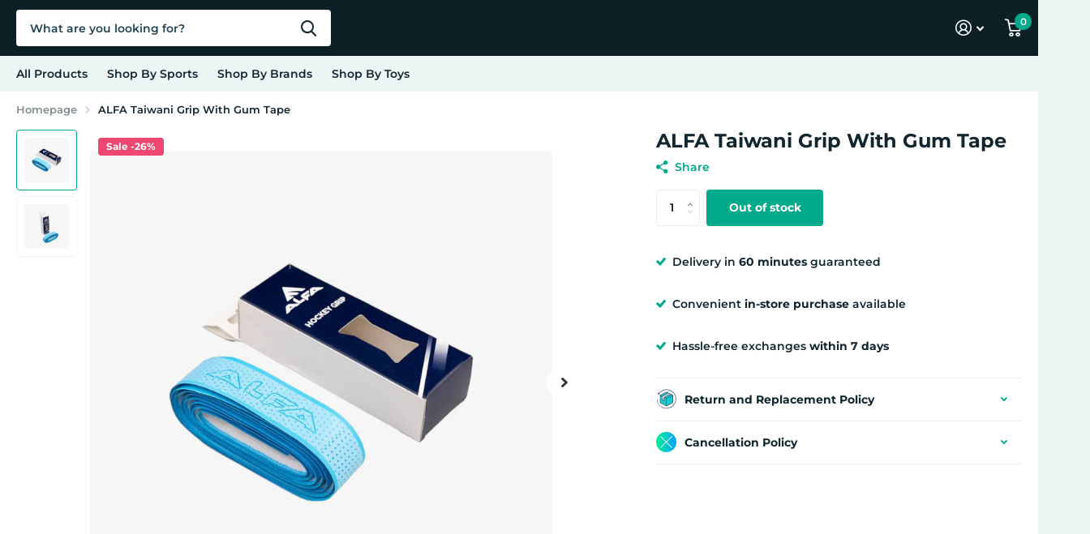

--- FILE ---
content_type: text/html; charset=utf-8
request_url: https://romjee.com/products/alfa-taiwani-grip-with-gum-tape
body_size: 21765
content:
<!doctype html>
<html lang="en" data-theme="xtra" dir="ltr" class="no-js  ">
	<head>
      <meta name="google-site-verification" content="7uSPqxtlajbgOs55inuNM7Af6qU2HMJy8Jj29qzAodQ" />
		<meta charset="utf-8">
		<meta http-equiv="x-ua-compatible" content="ie=edge">
		<title>ALFA Taiwani Grip With Gum Tape &ndash; Romjee Sports Llp</title><meta name="description" content="Soft feel Foam lined Ultra non-slip formula Super absorbent Its a soft feel cushion grip. The foam lined grip dampens vibration and is super absorbent. It has a ultra non-slip formula and comes Boxed packed."><meta name="theme-color" content="">
		<meta name="MobileOptimized" content="320">
		<meta name="HandheldFriendly" content="true">
		<meta name="viewport" content="width=device-width, initial-scale=1, minimum-scale=1, maximum-scale=5, viewport-fit=cover, shrink-to-fit=no">
		<meta name="format-detection" content="telephone=no">
		<meta name="msapplication-config" content="//romjee.com/cdn/shop/t/18/assets/browserconfig.xml?v=52024572095365081671714978869">
		<link rel="canonical" href="https://romjee.com/products/alfa-taiwani-grip-with-gum-tape">
		<link rel="preconnect" href="https://fonts.shopifycdn.com" crossorigin><link rel="preload" as="style" href="//romjee.com/cdn/shop/t/18/assets/screen.css?v=136571401651108449451714978872">
		<link rel="preload" as="style" href="//romjee.com/cdn/shop/t/18/assets/theme-xtra.css?v=83787356234667403861714978872">
		<link rel="preload" as="style" href="//romjee.com/cdn/shop/t/18/assets/screen-settings.css?v=183226542897404118961759343227">
		
		<link rel="preload" as="font" href="//romjee.com/cdn/fonts/montserrat/montserrat_n7.3c434e22befd5c18a6b4afadb1e3d77c128c7939.woff2" type="font/woff2" crossorigin>
    <link rel="preload" as="font" href="//romjee.com/cdn/fonts/montserrat/montserrat_n6.1326b3e84230700ef15b3a29fb520639977513e0.woff2" type="font/woff2" crossorigin>
		<link rel="preload" as="font" href="//romjee.com/cdn/shop/t/18/assets/xtra.woff2?v=8976947910206883911714978872" crossorigin>
		<link href="//romjee.com/cdn/shop/t/18/assets/screen.css?v=136571401651108449451714978872" rel="stylesheet" type="text/css" media="screen" />
		<link href="//romjee.com/cdn/shop/t/18/assets/theme-xtra.css?v=83787356234667403861714978872" rel="stylesheet" type="text/css" media="screen" />
		<link href="//romjee.com/cdn/shop/t/18/assets/screen-settings.css?v=183226542897404118961759343227" rel="stylesheet" type="text/css" media="screen" />
		<noscript><link rel="stylesheet" href="//romjee.com/cdn/shop/t/18/assets/async-menu.css?v=130949427629396350301714978869"></noscript><link href="//romjee.com/cdn/shop/t/18/assets/page-product.css?v=37329894213853036251714978872" rel="stylesheet" type="text/css" media="screen" />

<link rel="icon" href="//romjee.com/cdn/shop/files/IMG-20230801-WA0002.jpg?crop=center&height=32&v=1690901634&width=32" type="image/png">
			<link rel="mask-icon" href="safari-pinned-tab.svg" color="#333333">
			<link rel="apple-touch-icon" href="apple-touch-icon.png"><link rel="manifest" href="//romjee.com/cdn/shop/t/18/assets/manifest.json?v=29040392606353692311714978871">
		<script>document.documentElement.classList.remove('no-js'); document.documentElement.classList.add('js');</script>
		<meta name="msapplication-config" content="//romjee.com/cdn/shop/t/18/assets/browserconfig.xml?v=52024572095365081671714978869">
<meta property="og:title" content="ALFA Taiwani Grip With Gum Tape">
<meta property="og:type" content="product">
<meta property="og:description" content="Soft feel Foam lined Ultra non-slip formula Super absorbent Its a soft feel cushion grip. The foam lined grip dampens vibration and is super absorbent. It has a ultra non-slip formula and comes Boxed packed.">
<meta property="og:site_name" content="Romjee Sports Llp">
<meta property="og:url" content="https://romjee.com/products/alfa-taiwani-grip-with-gum-tape">

  
  <meta property="product:price:amount" content="Rs. 170.00">
  <meta property="og:price:amount" content="Rs. 170.00">
  <meta property="og:price:currency" content="INR">
  <meta property="og:availability" content="out of stock" />

<meta property="og:image" content="//romjee.com/cdn/shop/files/466.1_ALFA_HOCKEY_ALFATAIWANIGRIPWITHGUMTAPESCH-6043A.jpg?crop=center&height=500&v=1694669517&width=600">

<meta name="twitter:title" content="ALFA Taiwani Grip With Gum Tape">
<meta name="twitter:description" content="Soft feel Foam lined Ultra non-slip formula Super absorbent Its a soft feel cushion grip. The foam lined grip dampens vibration and is super absorbent. It has a ultra non-slip formula and comes Boxed packed.">
<meta name="twitter:site" content="Romjee Sports Llp">

<meta property="twitter:image" content="//romjee.com/cdn/shop/files/466.1_ALFA_HOCKEY_ALFATAIWANIGRIPWITHGUMTAPESCH-6043A.jpg?crop=center&height=500&v=1694669517&width=600">
<script type="application/ld+json">
  [{
        "@context": "http://schema.org",
        "@type": "Product",
        "name": "ALFA Taiwani Grip With Gum Tape",
        "url": "https://romjee.com/products/alfa-taiwani-grip-with-gum-tape","brand": { "@type": "Brand", "name": "POOJA ENTERPRISES" },"description": "\nSoft feel\nFoam lined\nUltra non-slip formula\nSuper absorbent\n\nIts a soft feel cushion grip. The foam lined grip dampens vibration and is super absorbent. It has a ultra non-slip formula and comes Boxed packed.","image": "//romjee.com/cdn/shop/files/466.1_ALFA_HOCKEY_ALFATAIWANIGRIPWITHGUMTAPESCH-6043A.jpg?crop=center&height=500&v=1694669517&width=600","gtin8": "101786","sku": "SKU-466","offers": {
          "@type": "Offer",
          "price": "170.0",
          "url": "https://romjee.com/products/alfa-taiwani-grip-with-gum-tape",
          "priceValidUntil": "2027-01-21",
          "priceCurrency": "INR"}
      },{
      "@context": "http://schema.org/",
      "@type": "Organization",
      "url": "https://romjee.com/products/alfa-taiwani-grip-with-gum-tape",
      "name": "Romjee Sports Llp",
      "legalName": "Romjee Sports Llp",
      "description": "Soft feel Foam lined Ultra non-slip formula Super absorbent Its a soft feel cushion grip. The foam lined grip dampens vibration and is super absorbent. It has a ultra non-slip formula and comes Boxed packed.","contactPoint": {
        "@type": "ContactPoint",
        "contactType": "Customer service",
        "telephone": "9460334675"
      },
      "address": {
        "@type": "PostalAddress",
        "streetAddress": "5th B Road Sardarpura, Near Children park",
        "addressLocality": "Jodhpur",
        "postalCode": "342003",
        "addressCountry": "INDIA"
      }
    },
    {
      "@context": "http://schema.org",
      "@type": "WebSite",
      "url": "https://romjee.com/products/alfa-taiwani-grip-with-gum-tape",
      "name": "Romjee Sports Llp",
      "description": "Soft feel Foam lined Ultra non-slip formula Super absorbent Its a soft feel cushion grip. The foam lined grip dampens vibration and is super absorbent. It has a ultra non-slip formula and comes Boxed packed.",
      "author": [
        {
          "@type": "Organization",
          "url": "https://www.someoneyouknow.online",
          "name": "Someoneyouknow",
          "address": {
            "@type": "PostalAddress",
            "streetAddress": "Wilhelminaplein 25",
            "addressLocality": "Eindhoven",
            "addressRegion": "NB",
            "postalCode": "5611 HG",
            "addressCountry": "NL"
          }
        }
      ]
    }
  ]
</script>

		<script>window.performance && window.performance.mark && window.performance.mark('shopify.content_for_header.start');</script><meta name="google-site-verification" content="STQ6ADKT6RV1PDqSxs7hn5utVD8Zod9wJt57EZxgWz8">
<meta id="shopify-digital-wallet" name="shopify-digital-wallet" content="/70869352746/digital_wallets/dialog">
<link rel="alternate" type="application/json+oembed" href="https://romjee.com/products/alfa-taiwani-grip-with-gum-tape.oembed">
<script async="async" src="/checkouts/internal/preloads.js?locale=en-IN"></script>
<script id="shopify-features" type="application/json">{"accessToken":"84ebef6a5017612228e68963fa4a8474","betas":["rich-media-storefront-analytics"],"domain":"romjee.com","predictiveSearch":true,"shopId":70869352746,"locale":"en"}</script>
<script>var Shopify = Shopify || {};
Shopify.shop = "xyz-online-toys-store.myshopify.com";
Shopify.locale = "en";
Shopify.currency = {"active":"INR","rate":"1.0"};
Shopify.country = "IN";
Shopify.theme = {"name":"Romjee Sports LLP 2023","id":167644856618,"schema_name":"Xtra","schema_version":"4.2.0","theme_store_id":1609,"role":"main"};
Shopify.theme.handle = "null";
Shopify.theme.style = {"id":null,"handle":null};
Shopify.cdnHost = "romjee.com/cdn";
Shopify.routes = Shopify.routes || {};
Shopify.routes.root = "/";</script>
<script type="module">!function(o){(o.Shopify=o.Shopify||{}).modules=!0}(window);</script>
<script>!function(o){function n(){var o=[];function n(){o.push(Array.prototype.slice.apply(arguments))}return n.q=o,n}var t=o.Shopify=o.Shopify||{};t.loadFeatures=n(),t.autoloadFeatures=n()}(window);</script>
<script id="shop-js-analytics" type="application/json">{"pageType":"product"}</script>
<script defer="defer" async type="module" src="//romjee.com/cdn/shopifycloud/shop-js/modules/v2/client.init-shop-cart-sync_BApSsMSl.en.esm.js"></script>
<script defer="defer" async type="module" src="//romjee.com/cdn/shopifycloud/shop-js/modules/v2/chunk.common_CBoos6YZ.esm.js"></script>
<script type="module">
  await import("//romjee.com/cdn/shopifycloud/shop-js/modules/v2/client.init-shop-cart-sync_BApSsMSl.en.esm.js");
await import("//romjee.com/cdn/shopifycloud/shop-js/modules/v2/chunk.common_CBoos6YZ.esm.js");

  window.Shopify.SignInWithShop?.initShopCartSync?.({"fedCMEnabled":true,"windoidEnabled":true});

</script>
<script id="__st">var __st={"a":70869352746,"offset":19800,"reqid":"cc5fa175-3762-4523-b815-2a37e47cc1c7-1768925503","pageurl":"romjee.com\/products\/alfa-taiwani-grip-with-gum-tape","u":"13cd23a6738b","p":"product","rtyp":"product","rid":8574382997802};</script>
<script>window.ShopifyPaypalV4VisibilityTracking = true;</script>
<script id="captcha-bootstrap">!function(){'use strict';const t='contact',e='account',n='new_comment',o=[[t,t],['blogs',n],['comments',n],[t,'customer']],c=[[e,'customer_login'],[e,'guest_login'],[e,'recover_customer_password'],[e,'create_customer']],r=t=>t.map((([t,e])=>`form[action*='/${t}']:not([data-nocaptcha='true']) input[name='form_type'][value='${e}']`)).join(','),a=t=>()=>t?[...document.querySelectorAll(t)].map((t=>t.form)):[];function s(){const t=[...o],e=r(t);return a(e)}const i='password',u='form_key',d=['recaptcha-v3-token','g-recaptcha-response','h-captcha-response',i],f=()=>{try{return window.sessionStorage}catch{return}},m='__shopify_v',_=t=>t.elements[u];function p(t,e,n=!1){try{const o=window.sessionStorage,c=JSON.parse(o.getItem(e)),{data:r}=function(t){const{data:e,action:n}=t;return t[m]||n?{data:e,action:n}:{data:t,action:n}}(c);for(const[e,n]of Object.entries(r))t.elements[e]&&(t.elements[e].value=n);n&&o.removeItem(e)}catch(o){console.error('form repopulation failed',{error:o})}}const l='form_type',E='cptcha';function T(t){t.dataset[E]=!0}const w=window,h=w.document,L='Shopify',v='ce_forms',y='captcha';let A=!1;((t,e)=>{const n=(g='f06e6c50-85a8-45c8-87d0-21a2b65856fe',I='https://cdn.shopify.com/shopifycloud/storefront-forms-hcaptcha/ce_storefront_forms_captcha_hcaptcha.v1.5.2.iife.js',D={infoText:'Protected by hCaptcha',privacyText:'Privacy',termsText:'Terms'},(t,e,n)=>{const o=w[L][v],c=o.bindForm;if(c)return c(t,g,e,D).then(n);var r;o.q.push([[t,g,e,D],n]),r=I,A||(h.body.append(Object.assign(h.createElement('script'),{id:'captcha-provider',async:!0,src:r})),A=!0)});var g,I,D;w[L]=w[L]||{},w[L][v]=w[L][v]||{},w[L][v].q=[],w[L][y]=w[L][y]||{},w[L][y].protect=function(t,e){n(t,void 0,e),T(t)},Object.freeze(w[L][y]),function(t,e,n,w,h,L){const[v,y,A,g]=function(t,e,n){const i=e?o:[],u=t?c:[],d=[...i,...u],f=r(d),m=r(i),_=r(d.filter((([t,e])=>n.includes(e))));return[a(f),a(m),a(_),s()]}(w,h,L),I=t=>{const e=t.target;return e instanceof HTMLFormElement?e:e&&e.form},D=t=>v().includes(t);t.addEventListener('submit',(t=>{const e=I(t);if(!e)return;const n=D(e)&&!e.dataset.hcaptchaBound&&!e.dataset.recaptchaBound,o=_(e),c=g().includes(e)&&(!o||!o.value);(n||c)&&t.preventDefault(),c&&!n&&(function(t){try{if(!f())return;!function(t){const e=f();if(!e)return;const n=_(t);if(!n)return;const o=n.value;o&&e.removeItem(o)}(t);const e=Array.from(Array(32),(()=>Math.random().toString(36)[2])).join('');!function(t,e){_(t)||t.append(Object.assign(document.createElement('input'),{type:'hidden',name:u})),t.elements[u].value=e}(t,e),function(t,e){const n=f();if(!n)return;const o=[...t.querySelectorAll(`input[type='${i}']`)].map((({name:t})=>t)),c=[...d,...o],r={};for(const[a,s]of new FormData(t).entries())c.includes(a)||(r[a]=s);n.setItem(e,JSON.stringify({[m]:1,action:t.action,data:r}))}(t,e)}catch(e){console.error('failed to persist form',e)}}(e),e.submit())}));const S=(t,e)=>{t&&!t.dataset[E]&&(n(t,e.some((e=>e===t))),T(t))};for(const o of['focusin','change'])t.addEventListener(o,(t=>{const e=I(t);D(e)&&S(e,y())}));const B=e.get('form_key'),M=e.get(l),P=B&&M;t.addEventListener('DOMContentLoaded',(()=>{const t=y();if(P)for(const e of t)e.elements[l].value===M&&p(e,B);[...new Set([...A(),...v().filter((t=>'true'===t.dataset.shopifyCaptcha))])].forEach((e=>S(e,t)))}))}(h,new URLSearchParams(w.location.search),n,t,e,['guest_login'])})(!0,!0)}();</script>
<script integrity="sha256-4kQ18oKyAcykRKYeNunJcIwy7WH5gtpwJnB7kiuLZ1E=" data-source-attribution="shopify.loadfeatures" defer="defer" src="//romjee.com/cdn/shopifycloud/storefront/assets/storefront/load_feature-a0a9edcb.js" crossorigin="anonymous"></script>
<script data-source-attribution="shopify.dynamic_checkout.dynamic.init">var Shopify=Shopify||{};Shopify.PaymentButton=Shopify.PaymentButton||{isStorefrontPortableWallets:!0,init:function(){window.Shopify.PaymentButton.init=function(){};var t=document.createElement("script");t.src="https://romjee.com/cdn/shopifycloud/portable-wallets/latest/portable-wallets.en.js",t.type="module",document.head.appendChild(t)}};
</script>
<script data-source-attribution="shopify.dynamic_checkout.buyer_consent">
  function portableWalletsHideBuyerConsent(e){var t=document.getElementById("shopify-buyer-consent"),n=document.getElementById("shopify-subscription-policy-button");t&&n&&(t.classList.add("hidden"),t.setAttribute("aria-hidden","true"),n.removeEventListener("click",e))}function portableWalletsShowBuyerConsent(e){var t=document.getElementById("shopify-buyer-consent"),n=document.getElementById("shopify-subscription-policy-button");t&&n&&(t.classList.remove("hidden"),t.removeAttribute("aria-hidden"),n.addEventListener("click",e))}window.Shopify?.PaymentButton&&(window.Shopify.PaymentButton.hideBuyerConsent=portableWalletsHideBuyerConsent,window.Shopify.PaymentButton.showBuyerConsent=portableWalletsShowBuyerConsent);
</script>
<script>
  function portableWalletsCleanup(e){e&&e.src&&console.error("Failed to load portable wallets script "+e.src);var t=document.querySelectorAll("shopify-accelerated-checkout .shopify-payment-button__skeleton, shopify-accelerated-checkout-cart .wallet-cart-button__skeleton"),e=document.getElementById("shopify-buyer-consent");for(let e=0;e<t.length;e++)t[e].remove();e&&e.remove()}function portableWalletsNotLoadedAsModule(e){e instanceof ErrorEvent&&"string"==typeof e.message&&e.message.includes("import.meta")&&"string"==typeof e.filename&&e.filename.includes("portable-wallets")&&(window.removeEventListener("error",portableWalletsNotLoadedAsModule),window.Shopify.PaymentButton.failedToLoad=e,"loading"===document.readyState?document.addEventListener("DOMContentLoaded",window.Shopify.PaymentButton.init):window.Shopify.PaymentButton.init())}window.addEventListener("error",portableWalletsNotLoadedAsModule);
</script>

<script type="module" src="https://romjee.com/cdn/shopifycloud/portable-wallets/latest/portable-wallets.en.js" onError="portableWalletsCleanup(this)" crossorigin="anonymous"></script>
<script nomodule>
  document.addEventListener("DOMContentLoaded", portableWalletsCleanup);
</script>

<link id="shopify-accelerated-checkout-styles" rel="stylesheet" media="screen" href="https://romjee.com/cdn/shopifycloud/portable-wallets/latest/accelerated-checkout-backwards-compat.css" crossorigin="anonymous">
<style id="shopify-accelerated-checkout-cart">
        #shopify-buyer-consent {
  margin-top: 1em;
  display: inline-block;
  width: 100%;
}

#shopify-buyer-consent.hidden {
  display: none;
}

#shopify-subscription-policy-button {
  background: none;
  border: none;
  padding: 0;
  text-decoration: underline;
  font-size: inherit;
  cursor: pointer;
}

#shopify-subscription-policy-button::before {
  box-shadow: none;
}

      </style>

<script>window.performance && window.performance.mark && window.performance.mark('shopify.content_for_header.end');</script>
		
	<link href="https://monorail-edge.shopifysvc.com" rel="dns-prefetch">
<script>(function(){if ("sendBeacon" in navigator && "performance" in window) {try {var session_token_from_headers = performance.getEntriesByType('navigation')[0].serverTiming.find(x => x.name == '_s').description;} catch {var session_token_from_headers = undefined;}var session_cookie_matches = document.cookie.match(/_shopify_s=([^;]*)/);var session_token_from_cookie = session_cookie_matches && session_cookie_matches.length === 2 ? session_cookie_matches[1] : "";var session_token = session_token_from_headers || session_token_from_cookie || "";function handle_abandonment_event(e) {var entries = performance.getEntries().filter(function(entry) {return /monorail-edge.shopifysvc.com/.test(entry.name);});if (!window.abandonment_tracked && entries.length === 0) {window.abandonment_tracked = true;var currentMs = Date.now();var navigation_start = performance.timing.navigationStart;var payload = {shop_id: 70869352746,url: window.location.href,navigation_start,duration: currentMs - navigation_start,session_token,page_type: "product"};window.navigator.sendBeacon("https://monorail-edge.shopifysvc.com/v1/produce", JSON.stringify({schema_id: "online_store_buyer_site_abandonment/1.1",payload: payload,metadata: {event_created_at_ms: currentMs,event_sent_at_ms: currentMs}}));}}window.addEventListener('pagehide', handle_abandonment_event);}}());</script>
<script id="web-pixels-manager-setup">(function e(e,d,r,n,o){if(void 0===o&&(o={}),!Boolean(null===(a=null===(i=window.Shopify)||void 0===i?void 0:i.analytics)||void 0===a?void 0:a.replayQueue)){var i,a;window.Shopify=window.Shopify||{};var t=window.Shopify;t.analytics=t.analytics||{};var s=t.analytics;s.replayQueue=[],s.publish=function(e,d,r){return s.replayQueue.push([e,d,r]),!0};try{self.performance.mark("wpm:start")}catch(e){}var l=function(){var e={modern:/Edge?\/(1{2}[4-9]|1[2-9]\d|[2-9]\d{2}|\d{4,})\.\d+(\.\d+|)|Firefox\/(1{2}[4-9]|1[2-9]\d|[2-9]\d{2}|\d{4,})\.\d+(\.\d+|)|Chrom(ium|e)\/(9{2}|\d{3,})\.\d+(\.\d+|)|(Maci|X1{2}).+ Version\/(15\.\d+|(1[6-9]|[2-9]\d|\d{3,})\.\d+)([,.]\d+|)( \(\w+\)|)( Mobile\/\w+|) Safari\/|Chrome.+OPR\/(9{2}|\d{3,})\.\d+\.\d+|(CPU[ +]OS|iPhone[ +]OS|CPU[ +]iPhone|CPU IPhone OS|CPU iPad OS)[ +]+(15[._]\d+|(1[6-9]|[2-9]\d|\d{3,})[._]\d+)([._]\d+|)|Android:?[ /-](13[3-9]|1[4-9]\d|[2-9]\d{2}|\d{4,})(\.\d+|)(\.\d+|)|Android.+Firefox\/(13[5-9]|1[4-9]\d|[2-9]\d{2}|\d{4,})\.\d+(\.\d+|)|Android.+Chrom(ium|e)\/(13[3-9]|1[4-9]\d|[2-9]\d{2}|\d{4,})\.\d+(\.\d+|)|SamsungBrowser\/([2-9]\d|\d{3,})\.\d+/,legacy:/Edge?\/(1[6-9]|[2-9]\d|\d{3,})\.\d+(\.\d+|)|Firefox\/(5[4-9]|[6-9]\d|\d{3,})\.\d+(\.\d+|)|Chrom(ium|e)\/(5[1-9]|[6-9]\d|\d{3,})\.\d+(\.\d+|)([\d.]+$|.*Safari\/(?![\d.]+ Edge\/[\d.]+$))|(Maci|X1{2}).+ Version\/(10\.\d+|(1[1-9]|[2-9]\d|\d{3,})\.\d+)([,.]\d+|)( \(\w+\)|)( Mobile\/\w+|) Safari\/|Chrome.+OPR\/(3[89]|[4-9]\d|\d{3,})\.\d+\.\d+|(CPU[ +]OS|iPhone[ +]OS|CPU[ +]iPhone|CPU IPhone OS|CPU iPad OS)[ +]+(10[._]\d+|(1[1-9]|[2-9]\d|\d{3,})[._]\d+)([._]\d+|)|Android:?[ /-](13[3-9]|1[4-9]\d|[2-9]\d{2}|\d{4,})(\.\d+|)(\.\d+|)|Mobile Safari.+OPR\/([89]\d|\d{3,})\.\d+\.\d+|Android.+Firefox\/(13[5-9]|1[4-9]\d|[2-9]\d{2}|\d{4,})\.\d+(\.\d+|)|Android.+Chrom(ium|e)\/(13[3-9]|1[4-9]\d|[2-9]\d{2}|\d{4,})\.\d+(\.\d+|)|Android.+(UC? ?Browser|UCWEB|U3)[ /]?(15\.([5-9]|\d{2,})|(1[6-9]|[2-9]\d|\d{3,})\.\d+)\.\d+|SamsungBrowser\/(5\.\d+|([6-9]|\d{2,})\.\d+)|Android.+MQ{2}Browser\/(14(\.(9|\d{2,})|)|(1[5-9]|[2-9]\d|\d{3,})(\.\d+|))(\.\d+|)|K[Aa][Ii]OS\/(3\.\d+|([4-9]|\d{2,})\.\d+)(\.\d+|)/},d=e.modern,r=e.legacy,n=navigator.userAgent;return n.match(d)?"modern":n.match(r)?"legacy":"unknown"}(),u="modern"===l?"modern":"legacy",c=(null!=n?n:{modern:"",legacy:""})[u],f=function(e){return[e.baseUrl,"/wpm","/b",e.hashVersion,"modern"===e.buildTarget?"m":"l",".js"].join("")}({baseUrl:d,hashVersion:r,buildTarget:u}),m=function(e){var d=e.version,r=e.bundleTarget,n=e.surface,o=e.pageUrl,i=e.monorailEndpoint;return{emit:function(e){var a=e.status,t=e.errorMsg,s=(new Date).getTime(),l=JSON.stringify({metadata:{event_sent_at_ms:s},events:[{schema_id:"web_pixels_manager_load/3.1",payload:{version:d,bundle_target:r,page_url:o,status:a,surface:n,error_msg:t},metadata:{event_created_at_ms:s}}]});if(!i)return console&&console.warn&&console.warn("[Web Pixels Manager] No Monorail endpoint provided, skipping logging."),!1;try{return self.navigator.sendBeacon.bind(self.navigator)(i,l)}catch(e){}var u=new XMLHttpRequest;try{return u.open("POST",i,!0),u.setRequestHeader("Content-Type","text/plain"),u.send(l),!0}catch(e){return console&&console.warn&&console.warn("[Web Pixels Manager] Got an unhandled error while logging to Monorail."),!1}}}}({version:r,bundleTarget:l,surface:e.surface,pageUrl:self.location.href,monorailEndpoint:e.monorailEndpoint});try{o.browserTarget=l,function(e){var d=e.src,r=e.async,n=void 0===r||r,o=e.onload,i=e.onerror,a=e.sri,t=e.scriptDataAttributes,s=void 0===t?{}:t,l=document.createElement("script"),u=document.querySelector("head"),c=document.querySelector("body");if(l.async=n,l.src=d,a&&(l.integrity=a,l.crossOrigin="anonymous"),s)for(var f in s)if(Object.prototype.hasOwnProperty.call(s,f))try{l.dataset[f]=s[f]}catch(e){}if(o&&l.addEventListener("load",o),i&&l.addEventListener("error",i),u)u.appendChild(l);else{if(!c)throw new Error("Did not find a head or body element to append the script");c.appendChild(l)}}({src:f,async:!0,onload:function(){if(!function(){var e,d;return Boolean(null===(d=null===(e=window.Shopify)||void 0===e?void 0:e.analytics)||void 0===d?void 0:d.initialized)}()){var d=window.webPixelsManager.init(e)||void 0;if(d){var r=window.Shopify.analytics;r.replayQueue.forEach((function(e){var r=e[0],n=e[1],o=e[2];d.publishCustomEvent(r,n,o)})),r.replayQueue=[],r.publish=d.publishCustomEvent,r.visitor=d.visitor,r.initialized=!0}}},onerror:function(){return m.emit({status:"failed",errorMsg:"".concat(f," has failed to load")})},sri:function(e){var d=/^sha384-[A-Za-z0-9+/=]+$/;return"string"==typeof e&&d.test(e)}(c)?c:"",scriptDataAttributes:o}),m.emit({status:"loading"})}catch(e){m.emit({status:"failed",errorMsg:(null==e?void 0:e.message)||"Unknown error"})}}})({shopId: 70869352746,storefrontBaseUrl: "https://romjee.com",extensionsBaseUrl: "https://extensions.shopifycdn.com/cdn/shopifycloud/web-pixels-manager",monorailEndpoint: "https://monorail-edge.shopifysvc.com/unstable/produce_batch",surface: "storefront-renderer",enabledBetaFlags: ["2dca8a86"],webPixelsConfigList: [{"id":"872284458","configuration":"{\"config\":\"{\\\"pixel_id\\\":\\\"GT-KDZ9KZK9\\\",\\\"target_country\\\":\\\"IN\\\",\\\"gtag_events\\\":[{\\\"type\\\":\\\"purchase\\\",\\\"action_label\\\":\\\"MC-3M091K7M6M\\\"},{\\\"type\\\":\\\"page_view\\\",\\\"action_label\\\":\\\"MC-3M091K7M6M\\\"},{\\\"type\\\":\\\"view_item\\\",\\\"action_label\\\":\\\"MC-3M091K7M6M\\\"}],\\\"enable_monitoring_mode\\\":false}\"}","eventPayloadVersion":"v1","runtimeContext":"OPEN","scriptVersion":"b2a88bafab3e21179ed38636efcd8a93","type":"APP","apiClientId":1780363,"privacyPurposes":[],"dataSharingAdjustments":{"protectedCustomerApprovalScopes":["read_customer_address","read_customer_email","read_customer_name","read_customer_personal_data","read_customer_phone"]}},{"id":"152797482","eventPayloadVersion":"v1","runtimeContext":"LAX","scriptVersion":"1","type":"CUSTOM","privacyPurposes":["ANALYTICS"],"name":"Google Analytics tag (migrated)"},{"id":"shopify-app-pixel","configuration":"{}","eventPayloadVersion":"v1","runtimeContext":"STRICT","scriptVersion":"0450","apiClientId":"shopify-pixel","type":"APP","privacyPurposes":["ANALYTICS","MARKETING"]},{"id":"shopify-custom-pixel","eventPayloadVersion":"v1","runtimeContext":"LAX","scriptVersion":"0450","apiClientId":"shopify-pixel","type":"CUSTOM","privacyPurposes":["ANALYTICS","MARKETING"]}],isMerchantRequest: false,initData: {"shop":{"name":"Romjee Sports Llp","paymentSettings":{"currencyCode":"INR"},"myshopifyDomain":"xyz-online-toys-store.myshopify.com","countryCode":"IN","storefrontUrl":"https:\/\/romjee.com"},"customer":null,"cart":null,"checkout":null,"productVariants":[{"price":{"amount":170.0,"currencyCode":"INR"},"product":{"title":"ALFA Taiwani Grip With Gum Tape","vendor":"POOJA ENTERPRISES","id":"8574382997802","untranslatedTitle":"ALFA Taiwani Grip With Gum Tape","url":"\/products\/alfa-taiwani-grip-with-gum-tape","type":"Hockey Grip"},"id":"46494731764010","image":{"src":"\/\/romjee.com\/cdn\/shop\/files\/466.1_ALFA_HOCKEY_ALFATAIWANIGRIPWITHGUMTAPESCH-6043A.jpg?v=1694669517"},"sku":"SKU-466","title":"Default Title","untranslatedTitle":"Default Title"}],"purchasingCompany":null},},"https://romjee.com/cdn","fcfee988w5aeb613cpc8e4bc33m6693e112",{"modern":"","legacy":""},{"shopId":"70869352746","storefrontBaseUrl":"https:\/\/romjee.com","extensionBaseUrl":"https:\/\/extensions.shopifycdn.com\/cdn\/shopifycloud\/web-pixels-manager","surface":"storefront-renderer","enabledBetaFlags":"[\"2dca8a86\"]","isMerchantRequest":"false","hashVersion":"fcfee988w5aeb613cpc8e4bc33m6693e112","publish":"custom","events":"[[\"page_viewed\",{}],[\"product_viewed\",{\"productVariant\":{\"price\":{\"amount\":170.0,\"currencyCode\":\"INR\"},\"product\":{\"title\":\"ALFA Taiwani Grip With Gum Tape\",\"vendor\":\"POOJA ENTERPRISES\",\"id\":\"8574382997802\",\"untranslatedTitle\":\"ALFA Taiwani Grip With Gum Tape\",\"url\":\"\/products\/alfa-taiwani-grip-with-gum-tape\",\"type\":\"Hockey Grip\"},\"id\":\"46494731764010\",\"image\":{\"src\":\"\/\/romjee.com\/cdn\/shop\/files\/466.1_ALFA_HOCKEY_ALFATAIWANIGRIPWITHGUMTAPESCH-6043A.jpg?v=1694669517\"},\"sku\":\"SKU-466\",\"title\":\"Default Title\",\"untranslatedTitle\":\"Default Title\"}}]]"});</script><script>
  window.ShopifyAnalytics = window.ShopifyAnalytics || {};
  window.ShopifyAnalytics.meta = window.ShopifyAnalytics.meta || {};
  window.ShopifyAnalytics.meta.currency = 'INR';
  var meta = {"product":{"id":8574382997802,"gid":"gid:\/\/shopify\/Product\/8574382997802","vendor":"POOJA ENTERPRISES","type":"Hockey Grip","handle":"alfa-taiwani-grip-with-gum-tape","variants":[{"id":46494731764010,"price":17000,"name":"ALFA Taiwani Grip With Gum Tape","public_title":null,"sku":"SKU-466"}],"remote":false},"page":{"pageType":"product","resourceType":"product","resourceId":8574382997802,"requestId":"cc5fa175-3762-4523-b815-2a37e47cc1c7-1768925503"}};
  for (var attr in meta) {
    window.ShopifyAnalytics.meta[attr] = meta[attr];
  }
</script>
<script class="analytics">
  (function () {
    var customDocumentWrite = function(content) {
      var jquery = null;

      if (window.jQuery) {
        jquery = window.jQuery;
      } else if (window.Checkout && window.Checkout.$) {
        jquery = window.Checkout.$;
      }

      if (jquery) {
        jquery('body').append(content);
      }
    };

    var hasLoggedConversion = function(token) {
      if (token) {
        return document.cookie.indexOf('loggedConversion=' + token) !== -1;
      }
      return false;
    }

    var setCookieIfConversion = function(token) {
      if (token) {
        var twoMonthsFromNow = new Date(Date.now());
        twoMonthsFromNow.setMonth(twoMonthsFromNow.getMonth() + 2);

        document.cookie = 'loggedConversion=' + token + '; expires=' + twoMonthsFromNow;
      }
    }

    var trekkie = window.ShopifyAnalytics.lib = window.trekkie = window.trekkie || [];
    if (trekkie.integrations) {
      return;
    }
    trekkie.methods = [
      'identify',
      'page',
      'ready',
      'track',
      'trackForm',
      'trackLink'
    ];
    trekkie.factory = function(method) {
      return function() {
        var args = Array.prototype.slice.call(arguments);
        args.unshift(method);
        trekkie.push(args);
        return trekkie;
      };
    };
    for (var i = 0; i < trekkie.methods.length; i++) {
      var key = trekkie.methods[i];
      trekkie[key] = trekkie.factory(key);
    }
    trekkie.load = function(config) {
      trekkie.config = config || {};
      trekkie.config.initialDocumentCookie = document.cookie;
      var first = document.getElementsByTagName('script')[0];
      var script = document.createElement('script');
      script.type = 'text/javascript';
      script.onerror = function(e) {
        var scriptFallback = document.createElement('script');
        scriptFallback.type = 'text/javascript';
        scriptFallback.onerror = function(error) {
                var Monorail = {
      produce: function produce(monorailDomain, schemaId, payload) {
        var currentMs = new Date().getTime();
        var event = {
          schema_id: schemaId,
          payload: payload,
          metadata: {
            event_created_at_ms: currentMs,
            event_sent_at_ms: currentMs
          }
        };
        return Monorail.sendRequest("https://" + monorailDomain + "/v1/produce", JSON.stringify(event));
      },
      sendRequest: function sendRequest(endpointUrl, payload) {
        // Try the sendBeacon API
        if (window && window.navigator && typeof window.navigator.sendBeacon === 'function' && typeof window.Blob === 'function' && !Monorail.isIos12()) {
          var blobData = new window.Blob([payload], {
            type: 'text/plain'
          });

          if (window.navigator.sendBeacon(endpointUrl, blobData)) {
            return true;
          } // sendBeacon was not successful

        } // XHR beacon

        var xhr = new XMLHttpRequest();

        try {
          xhr.open('POST', endpointUrl);
          xhr.setRequestHeader('Content-Type', 'text/plain');
          xhr.send(payload);
        } catch (e) {
          console.log(e);
        }

        return false;
      },
      isIos12: function isIos12() {
        return window.navigator.userAgent.lastIndexOf('iPhone; CPU iPhone OS 12_') !== -1 || window.navigator.userAgent.lastIndexOf('iPad; CPU OS 12_') !== -1;
      }
    };
    Monorail.produce('monorail-edge.shopifysvc.com',
      'trekkie_storefront_load_errors/1.1',
      {shop_id: 70869352746,
      theme_id: 167644856618,
      app_name: "storefront",
      context_url: window.location.href,
      source_url: "//romjee.com/cdn/s/trekkie.storefront.cd680fe47e6c39ca5d5df5f0a32d569bc48c0f27.min.js"});

        };
        scriptFallback.async = true;
        scriptFallback.src = '//romjee.com/cdn/s/trekkie.storefront.cd680fe47e6c39ca5d5df5f0a32d569bc48c0f27.min.js';
        first.parentNode.insertBefore(scriptFallback, first);
      };
      script.async = true;
      script.src = '//romjee.com/cdn/s/trekkie.storefront.cd680fe47e6c39ca5d5df5f0a32d569bc48c0f27.min.js';
      first.parentNode.insertBefore(script, first);
    };
    trekkie.load(
      {"Trekkie":{"appName":"storefront","development":false,"defaultAttributes":{"shopId":70869352746,"isMerchantRequest":null,"themeId":167644856618,"themeCityHash":"12389711690054866613","contentLanguage":"en","currency":"INR","eventMetadataId":"5c4e3727-d2b9-4a60-90ac-8aea9691231b"},"isServerSideCookieWritingEnabled":true,"monorailRegion":"shop_domain","enabledBetaFlags":["65f19447"]},"Session Attribution":{},"S2S":{"facebookCapiEnabled":false,"source":"trekkie-storefront-renderer","apiClientId":580111}}
    );

    var loaded = false;
    trekkie.ready(function() {
      if (loaded) return;
      loaded = true;

      window.ShopifyAnalytics.lib = window.trekkie;

      var originalDocumentWrite = document.write;
      document.write = customDocumentWrite;
      try { window.ShopifyAnalytics.merchantGoogleAnalytics.call(this); } catch(error) {};
      document.write = originalDocumentWrite;

      window.ShopifyAnalytics.lib.page(null,{"pageType":"product","resourceType":"product","resourceId":8574382997802,"requestId":"cc5fa175-3762-4523-b815-2a37e47cc1c7-1768925503","shopifyEmitted":true});

      var match = window.location.pathname.match(/checkouts\/(.+)\/(thank_you|post_purchase)/)
      var token = match? match[1]: undefined;
      if (!hasLoggedConversion(token)) {
        setCookieIfConversion(token);
        window.ShopifyAnalytics.lib.track("Viewed Product",{"currency":"INR","variantId":46494731764010,"productId":8574382997802,"productGid":"gid:\/\/shopify\/Product\/8574382997802","name":"ALFA Taiwani Grip With Gum Tape","price":"170.00","sku":"SKU-466","brand":"POOJA ENTERPRISES","variant":null,"category":"Hockey Grip","nonInteraction":true,"remote":false},undefined,undefined,{"shopifyEmitted":true});
      window.ShopifyAnalytics.lib.track("monorail:\/\/trekkie_storefront_viewed_product\/1.1",{"currency":"INR","variantId":46494731764010,"productId":8574382997802,"productGid":"gid:\/\/shopify\/Product\/8574382997802","name":"ALFA Taiwani Grip With Gum Tape","price":"170.00","sku":"SKU-466","brand":"POOJA ENTERPRISES","variant":null,"category":"Hockey Grip","nonInteraction":true,"remote":false,"referer":"https:\/\/romjee.com\/products\/alfa-taiwani-grip-with-gum-tape"});
      }
    });


        var eventsListenerScript = document.createElement('script');
        eventsListenerScript.async = true;
        eventsListenerScript.src = "//romjee.com/cdn/shopifycloud/storefront/assets/shop_events_listener-3da45d37.js";
        document.getElementsByTagName('head')[0].appendChild(eventsListenerScript);

})();</script>
  <script>
  if (!window.ga || (window.ga && typeof window.ga !== 'function')) {
    window.ga = function ga() {
      (window.ga.q = window.ga.q || []).push(arguments);
      if (window.Shopify && window.Shopify.analytics && typeof window.Shopify.analytics.publish === 'function') {
        window.Shopify.analytics.publish("ga_stub_called", {}, {sendTo: "google_osp_migration"});
      }
      console.error("Shopify's Google Analytics stub called with:", Array.from(arguments), "\nSee https://help.shopify.com/manual/promoting-marketing/pixels/pixel-migration#google for more information.");
    };
    if (window.Shopify && window.Shopify.analytics && typeof window.Shopify.analytics.publish === 'function') {
      window.Shopify.analytics.publish("ga_stub_initialized", {}, {sendTo: "google_osp_migration"});
    }
  }
</script>
<script
  defer
  src="https://romjee.com/cdn/shopifycloud/perf-kit/shopify-perf-kit-3.0.4.min.js"
  data-application="storefront-renderer"
  data-shop-id="70869352746"
  data-render-region="gcp-us-central1"
  data-page-type="product"
  data-theme-instance-id="167644856618"
  data-theme-name="Xtra"
  data-theme-version="4.2.0"
  data-monorail-region="shop_domain"
  data-resource-timing-sampling-rate="10"
  data-shs="true"
  data-shs-beacon="true"
  data-shs-export-with-fetch="true"
  data-shs-logs-sample-rate="1"
  data-shs-beacon-endpoint="https://romjee.com/api/collect"
></script>
</head>
	<body class="template-product">
		<div id="root"><nav id="skip">
    <ul>
        <li><a href="/" accesskey="a" class="link-accessible">Toggle accessibility mode (a)</a></li>
        <li><a href="/" accesskey="h">Go to homepage (h)</a></li>
        <li><a href="#nav" accesskey="n">Go to navigation (n)</a></li>
        <li><a href="/search" aria-controls="search" accesskey="s">Go to search (s)</a></li>
        <li><a href="#content" accesskey="c">Go to content (c)</a></li>
        <li><a href="#shopify-section-footer" accesskey="f">Go to footer (f)</a></li>
    </ul>
</nav><!-- BEGIN sections: header-group -->
<div id="shopify-section-sections--22650121584938__header" class="shopify-section shopify-section-group-header-group shopify-section-header">
<script></script><div id="header-outer">
  <div id="header">
    <div id="header-inner" class="
    
    hide-btn
    
    hide-btn-mobile
    text-center-mobile
    text-center-sticky text-center-logo
    
    
  "><p class="link-btn">
    <a href="/" aria-controls="nav">View catalog <i aria-hidden="true" class="icon-chevron-down"></i></a>
    <a class="search-compact" href="#search" aria-controls="search"><i aria-hidden="true" class="icon-zoom"></i> <span class="hidden">Search</span></a>
  </p>
<form action="/search" method="get" id="search" class="
    
    
    compact-handle
    ">
    <fieldset>
      <legend>Search</legend>
      <p>
        <label for="search_main">Search</label>
        <input type="search" id="search_main" name="q" placeholder="What are you looking for?" autocomplete="off" required>
        <button type="submit" class="override">Zoeken</button>
      </p>
      <div id="livesearch">
        <div class="cols">
          <p>Search results</p>
        </div>
      </div>
    </fieldset>
  </form>
<p id="logo">
    <a href="/"><picture><img
              class="logo-img mobile-only"
              
              srcset=",//romjee.com/cdn/shop/files/Group_1_a454cf5d-02ac-4bd5-9253-57892ac128f9.svg?pad_color=fff&v=1692160062&width=165 165w,//romjee.com/cdn/shop/files/Group_1_a454cf5d-02ac-4bd5-9253-57892ac128f9.svg?pad_color=fff&v=1692160062&width=240 240w,//romjee.com/cdn/shop/files/Group_1_a454cf5d-02ac-4bd5-9253-57892ac128f9.svg?pad_color=fff&v=1692160062&width=350 350w,//romjee.com/cdn/shop/files/Group_1_a454cf5d-02ac-4bd5-9253-57892ac128f9.svg?pad_color=fff&v=1692160062&width=533 533w,//romjee.com/cdn/shop/files/Group_1_a454cf5d-02ac-4bd5-9253-57892ac128f9.svg?pad_color=fff&v=1692160062&width=720 720w"
              src="//romjee.com/cdn/shop/files/Group_1_a454cf5d-02ac-4bd5-9253-57892ac128f9.svg?v=1692160062"
              
              sizes="
                (min-width: 760px) 0
                155
              "
              width="155"
              height="36"
              alt="Romjee Sports Llp"
            ><img
            class="logo-img mobile-hide"
            
              srcset=",//romjee.com/cdn/shop/files/Group_1_a454cf5d-02ac-4bd5-9253-57892ac128f9.svg?pad_color=fff&v=1692160062&width=165 165w,//romjee.com/cdn/shop/files/Group_1_a454cf5d-02ac-4bd5-9253-57892ac128f9.svg?pad_color=fff&v=1692160062&width=240 240w,//romjee.com/cdn/shop/files/Group_1_a454cf5d-02ac-4bd5-9253-57892ac128f9.svg?pad_color=fff&v=1692160062&width=350 350w,//romjee.com/cdn/shop/files/Group_1_a454cf5d-02ac-4bd5-9253-57892ac128f9.svg?pad_color=fff&v=1692160062&width=533 533w,//romjee.com/cdn/shop/files/Group_1_a454cf5d-02ac-4bd5-9253-57892ac128f9.svg?pad_color=fff&v=1692160062&width=720 720w"
              src="//romjee.com/cdn/shop/files/Group_1_a454cf5d-02ac-4bd5-9253-57892ac128f9.svg?v=1692160062&width=215"
            
            sizes="
              (min-width: 760px) 215
              0
            "
            width="215"
            height="36"
            alt="Romjee Sports Llp"
          >
        </picture></a><style data-shopify>
        #logo {
          --logo_w: 215px;
        }
        @media only screen and (max-width: 47.5em) {
          #logo {
            --logo_w: 155px;
          }
        }
      </style>
</p>
<nav id="nav-user">
        <ul data-type="user-nav"><li class="mobile-only"><a href="/pages/contact">Toys</a></li><li class="sub user-login menu-hide"><a href="https://account.romjee.com?locale=en&region_country=IN" class="toggle mobile-hide"><i aria-hidden="true" aria-label="Sign in" class="icon-user"></i> <span class="desktop-hide">Sign in</span></a>
                <a href="https://account.romjee.com?locale=en&region_country=IN" class="mobile-only" data-panel="login" aria-label="Sign in"><i aria-hidden="true" class="icon-user"></i> <span class="desktop-hide">Sign in</span></a><form method="post" action="/account/login" id="customer_login" accept-charset="UTF-8" data-login-with-shop-sign-in="true" class="f8vl"><input type="hidden" name="form_type" value="customer_login" /><input type="hidden" name="utf8" value="✓" /><fieldset>
                    <legend>Login</legend>
                    <p class="strong">Login</p>
                    <p>
                      <label for="login_email_address">Email<span class="overlay-theme">*</span></label>
                      <input type="email" id="login_email_address" name="customer[email]" placeholder="Email" required>
                    </p>
                    <p>
                      <label for="login_password">Password<span class="overlay-theme">*</span> <a href="./" class="show"><span>Toon</span> <span class="hidden">Hide</span></a></label>
                      <input type="password" id="login_password" name="customer[password]" placeholder="Password" required>
                      <a href="https://account.romjee.com?locale=en&region_country=IN#recover" class="size-12">Forgot your password?</a>
                    </p>
                    <p class="submit">
                      <button type="submit">Sign in</button>
                      Don&#39;t have an account yet?<br> <a href="https://account.romjee.com?locale=en" class="overlay-content">Create account</a>
                    </p>
                  </fieldset></form></li>
            <li class="cart">
              <a href="/cart" data-panel="cart" aria-label="Winkelwagen"><i aria-hidden="true" class="icon-cart"><span id="cart-count" class="plain">0</span></i> <span class="hidden">Cart</span></a>
            </li>
          
        </ul>
      </nav>
    </div>
  </div><nav id="nav-bar" aria-label="Back" class=" has-menu-bar">
        <ul data-type="horizontal-nav"><li class="" >
            <a accesskey="1" href="/collections/all">All Products
</a>
            <em>(1)</em></li><li class="sub" >
            <a accesskey="2" href="/pages/shop-by-sport">Shop By Sports
</a>
            <em>(2)</em>
                <a href="./" class="toggle">All collections</a>
                <ul>
                    
                    <li>
                        <ul>
                            
                            <li><a href="/collections/cricket"><img
                                                class="img-multiply-bg"
                                                src="//romjee.com/cdn/shop/collections/2160173.png?crop=center&height=60&v=1701078201&width=60"
                                                srcset="//romjee.com/cdn/shop/collections/2160173.png?crop=center&height=60&v=1701078201&width=60 30w"
                                                sizes="
                       (min-width: 1000px) 30px
                       0
                     "
                                                alt="Cricket"
                                                width="30"
                                                height="30"
                                                loading="lazy"
                                        >Cricket
                                </a></li>
                            

                            <li><a href="/collections/badminton"><img
                                                class="img-multiply-bg"
                                                src="//romjee.com/cdn/shop/collections/6710808.png?crop=center&height=60&v=1701077775&width=60"
                                                srcset="//romjee.com/cdn/shop/collections/6710808.png?crop=center&height=60&v=1701077775&width=60 30w"
                                                sizes="
                       (min-width: 1000px) 30px
                       0
                     "
                                                alt="Badminton"
                                                width="30"
                                                height="30"
                                                loading="lazy"
                                        >Badminton
                                </a></li>
                            

                            <li><a href="/collections/football"><img
                                                class="img-multiply-bg"
                                                src="//romjee.com/cdn/shop/collections/ball-football-icon.webp?crop=center&height=60&v=1701078333&width=60"
                                                srcset="//romjee.com/cdn/shop/collections/ball-football-icon.webp?crop=center&height=60&v=1701078333&width=60 30w"
                                                sizes="
                       (min-width: 1000px) 30px
                       0
                     "
                                                alt="Football"
                                                width="30"
                                                height="30"
                                                loading="lazy"
                                        >Football
                                </a></li>
                            

                            <li><a href="/collections/basketball"><img
                                                class="img-multiply-bg"
                                                src="//romjee.com/cdn/shop/collections/3349343.png?crop=center&height=60&v=1701078244&width=60"
                                                srcset="//romjee.com/cdn/shop/collections/3349343.png?crop=center&height=60&v=1701078244&width=60 30w"
                                                sizes="
                       (min-width: 1000px) 30px
                       0
                     "
                                                alt="Basketball"
                                                width="30"
                                                height="30"
                                                loading="lazy"
                                        >Basketball
                                </a></li>
                            

                            <li><a href="/collections/volleyball"><img
                                                class="img-multiply-bg"
                                                src="//romjee.com/cdn/shop/collections/b3dd26e37a4c3ea1ee7933b3b402a9fe.jpg?crop=center&height=60&v=1693485839&width=60"
                                                srcset="//romjee.com/cdn/shop/collections/b3dd26e37a4c3ea1ee7933b3b402a9fe.jpg?crop=center&height=60&v=1693485839&width=60 30w"
                                                sizes="
                       (min-width: 1000px) 30px
                       0
                     "
                                                alt="Volleyball"
                                                width="30"
                                                height="30"
                                                loading="lazy"
                                        >Volleyball
                                </a></li>
                            

                            <li><a href="/collections/handball"><img
                                                class="img-multiply-bg"
                                                src="//romjee.com/cdn/shop/collections/Group_156.png?crop=center&height=60&v=1701078221&width=60"
                                                srcset="//romjee.com/cdn/shop/collections/Group_156.png?crop=center&height=60&v=1701078221&width=60 30w"
                                                sizes="
                       (min-width: 1000px) 30px
                       0
                     "
                                                alt="Handball"
                                                width="30"
                                                height="30"
                                                loading="lazy"
                                        >Handball
                                </a></li>
                            
                            </li>
                        </ul>
                        

                    
                    <li>
                        <ul>
                            
                            <li><a href="/collections/tennis"><img
                                                class="img-multiply-bg"
                                                src="//romjee.com/cdn/shop/collections/download_7.png?crop=center&height=60&v=1701083588&width=60"
                                                srcset="//romjee.com/cdn/shop/collections/download_7.png?crop=center&height=60&v=1701083588&width=60 30w"
                                                sizes="
                       (min-width: 1000px) 30px
                       0
                     "
                                                alt="Tennis"
                                                width="30"
                                                height="30"
                                                loading="lazy"
                                        >Tennis
                                </a></li>
                            

                            <li><a href="/collections/table-tennis"><img
                                                class="img-multiply-bg"
                                                src="//romjee.com/cdn/shop/collections/360_F_234989456_zUkuFBUIIJZHMu4zB3TpBusE4lsP5Jrv.jpg?crop=center&height=60&v=1691683589&width=60"
                                                srcset="//romjee.com/cdn/shop/collections/360_F_234989456_zUkuFBUIIJZHMu4zB3TpBusE4lsP5Jrv.jpg?crop=center&height=60&v=1691683589&width=60 30w"
                                                sizes="
                       (min-width: 1000px) 30px
                       0
                     "
                                                alt="Table Tennis"
                                                width="30"
                                                height="30"
                                                loading="lazy"
                                        >Table tennis
                                </a></li>
                            

                            <li><a href="/collections/squash"><img
                                                class="img-multiply-bg"
                                                src="//romjee.com/cdn/shop/collections/7225480.png?crop=center&height=60&v=1701083711&width=60"
                                                srcset="//romjee.com/cdn/shop/collections/7225480.png?crop=center&height=60&v=1701083711&width=60 30w"
                                                sizes="
                       (min-width: 1000px) 30px
                       0
                     "
                                                alt="Squash"
                                                width="30"
                                                height="30"
                                                loading="lazy"
                                        >Squash
                                </a></li>
                            

                            <li><a href="/collections/skate"><img
                                                class="img-multiply-bg"
                                                src="//romjee.com/cdn/shop/collections/72949.png?crop=center&height=60&v=1701077848&width=60"
                                                srcset="//romjee.com/cdn/shop/collections/72949.png?crop=center&height=60&v=1701077848&width=60 30w"
                                                sizes="
                       (min-width: 1000px) 30px
                       0
                     "
                                                alt="Skate"
                                                width="30"
                                                height="30"
                                                loading="lazy"
                                        >Skate
                                </a></li>
                            

                            <li><a href="/collections/hockey"><img
                                                class="img-multiply-bg"
                                                src="//romjee.com/cdn/shop/collections/download_3.png?crop=center&height=60&v=1701078186&width=60"
                                                srcset="//romjee.com/cdn/shop/collections/download_3.png?crop=center&height=60&v=1701078186&width=60 30w"
                                                sizes="
                       (min-width: 1000px) 30px
                       0
                     "
                                                alt="Hockey"
                                                width="30"
                                                height="30"
                                                loading="lazy"
                                        >Hockey
                                </a></li>
                            

                            <li><a href="/collections/indoor-games"><img
                                                class="img-multiply-bg"
                                                src="//romjee.com/cdn/shop/collections/img_561222_29639.png?crop=center&height=60&v=1701078018&width=60"
                                                srcset="//romjee.com/cdn/shop/collections/img_561222_29639.png?crop=center&height=60&v=1701078018&width=60 30w"
                                                sizes="
                       (min-width: 1000px) 30px
                       0
                     "
                                                alt="Indoor Games"
                                                width="30"
                                                height="30"
                                                loading="lazy"
                                        >Indoor games
                                </a></li>
                            
                            </li>
                        </ul>
                        

                    
                    <li>
                        <ul>
                            
                            <li><a href="/collections/gym-fitness"><img
                                                class="img-multiply-bg"
                                                src="//romjee.com/cdn/shop/collections/download_6.png?crop=center&height=60&v=1701077985&width=60"
                                                srcset="//romjee.com/cdn/shop/collections/download_6.png?crop=center&height=60&v=1701077985&width=60 30w"
                                                sizes="
                       (min-width: 1000px) 30px
                       0
                     "
                                                alt="Gym &amp; Fitness"
                                                width="30"
                                                height="30"
                                                loading="lazy"
                                        >Gym & Fitness
                                </a></li>
                            

                            <li><a href="/collections/boxing"><img
                                                class="img-multiply-bg"
                                                src="//romjee.com/cdn/shop/collections/Group_163.png?crop=center&height=60&v=1701083523&width=60"
                                                srcset="//romjee.com/cdn/shop/collections/Group_163.png?crop=center&height=60&v=1701083523&width=60 30w"
                                                sizes="
                       (min-width: 1000px) 30px
                       0
                     "
                                                alt="Boxing"
                                                width="30"
                                                height="30"
                                                loading="lazy"
                                        >Boxing
                                </a></li>
                            

                            <li><a href="/collections/yoga"><img
                                                class="img-multiply-bg"
                                                src="//romjee.com/cdn/shop/collections/2689027.png?crop=center&height=60&v=1701083687&width=60"
                                                srcset="//romjee.com/cdn/shop/collections/2689027.png?crop=center&height=60&v=1701083687&width=60 30w"
                                                sizes="
                       (min-width: 1000px) 30px
                       0
                     "
                                                alt="Yoga"
                                                width="30"
                                                height="30"
                                                loading="lazy"
                                        >Yoga
                                </a></li>
                            

                            <li><a href="/collections/tracking-and-hiking"><img
                                                class="img-multiply-bg"
                                                src="//romjee.com/cdn/shop/collections/Group_313.jpg?crop=center&height=60&v=1701078981&width=60"
                                                srcset="//romjee.com/cdn/shop/collections/Group_313.jpg?crop=center&height=60&v=1701078981&width=60 30w"
                                                sizes="
                       (min-width: 1000px) 30px
                       0
                     "
                                                alt="Camping &amp; Hiking"
                                                width="30"
                                                height="30"
                                                loading="lazy"
                                        >Camping & Hiking
                                </a></li>
                            

                            <li><a href="/collections/running"><img
                                                class="img-multiply-bg"
                                                src="//romjee.com/cdn/shop/collections/5073994.png?crop=center&height=60&v=1701083671&width=60"
                                                srcset="//romjee.com/cdn/shop/collections/5073994.png?crop=center&height=60&v=1701083671&width=60 30w"
                                                sizes="
                       (min-width: 1000px) 30px
                       0
                     "
                                                alt="Running"
                                                width="30"
                                                height="30"
                                                loading="lazy"
                                        >Running
                                </a></li>
                            

                            <li><a href="/collections/swimming"><img
                                                class="img-multiply-bg"
                                                src="//romjee.com/cdn/shop/collections/download_5.png?crop=center&height=60&v=1701083736&width=60"
                                                srcset="//romjee.com/cdn/shop/collections/download_5.png?crop=center&height=60&v=1701083736&width=60 30w"
                                                sizes="
                       (min-width: 1000px) 30px
                       0
                     "
                                                alt="Swimming"
                                                width="30"
                                                height="30"
                                                loading="lazy"
                                        >Swimming
                                </a></li>
                            
                            </li>
                        </ul>
                        

                    
                    <li>
                        <ul>
                            
                            <li><a href="/collections/sportswear"><img
                                                class="img-multiply-bg"
                                                src="//romjee.com/cdn/shop/collections/3531814.png?crop=center&height=60&v=1701077818&width=60"
                                                srcset="//romjee.com/cdn/shop/collections/3531814.png?crop=center&height=60&v=1701077818&width=60 30w"
                                                sizes="
                       (min-width: 1000px) 30px
                       0
                     "
                                                alt="Sportswear"
                                                width="30"
                                                height="30"
                                                loading="lazy"
                                        >Sportswear
                                </a></li>
                            

                            <li><a href="/collections/shot-put"><img
                                                class="img-multiply-bg"
                                                src="//romjee.com/cdn/shop/collections/Group_312.jpg?crop=center&height=60&v=1701078999&width=60"
                                                srcset="//romjee.com/cdn/shop/collections/Group_312.jpg?crop=center&height=60&v=1701078999&width=60 30w"
                                                sizes="
                       (min-width: 1000px) 30px
                       0
                     "
                                                alt="Shot Put"
                                                width="30"
                                                height="30"
                                                loading="lazy"
                                        >Shot Put
                                </a></li>
                            

                            <li><a href="/collections/discus-throw"><img
                                                class="img-multiply-bg"
                                                src="//romjee.com/cdn/shop/collections/4704-200.png?crop=center&height=60&v=1701079017&width=60"
                                                srcset="//romjee.com/cdn/shop/collections/4704-200.png?crop=center&height=60&v=1701079017&width=60 30w"
                                                sizes="
                       (min-width: 1000px) 30px
                       0
                     "
                                                alt="Discus Throw"
                                                width="30"
                                                height="30"
                                                loading="lazy"
                                        >Discus Throw
                                </a></li>
                            

                            <li><a href="/collections/throwball"><img
                                                class="img-multiply-bg"
                                                src="//romjee.com/cdn/shop/collections/Group_81.jpg?crop=center&height=60&v=1701078965&width=60"
                                                srcset="//romjee.com/cdn/shop/collections/Group_81.jpg?crop=center&height=60&v=1701078965&width=60 30w"
                                                sizes="
                       (min-width: 1000px) 30px
                       0
                     "
                                                alt="Throwball"
                                                width="30"
                                                height="30"
                                                loading="lazy"
                                        >Throwball
                                </a></li>
                            

                            <li><a href="/collections/baseball"><img
                                                class="img-multiply-bg"
                                                src="//romjee.com/cdn/shop/collections/529505.png?crop=center&height=60&v=1701083452&width=60"
                                                srcset="//romjee.com/cdn/shop/collections/529505.png?crop=center&height=60&v=1701083452&width=60 30w"
                                                sizes="
                       (min-width: 1000px) 30px
                       0
                     "
                                                alt="Baseball"
                                                width="30"
                                                height="30"
                                                loading="lazy"
                                        >Baseball
                                </a></li>
                            

                            <li><a href="/collections/shooting-ball"><img
                                                class="img-multiply-bg"
                                                src="//romjee.com/cdn/shop/collections/Group_160.png?crop=center&height=60&v=1701083478&width=60"
                                                srcset="//romjee.com/cdn/shop/collections/Group_160.png?crop=center&height=60&v=1701083478&width=60 30w"
                                                sizes="
                       (min-width: 1000px) 30px
                       0
                     "
                                                alt="Shooting Ball"
                                                width="30"
                                                height="30"
                                                loading="lazy"
                                        >Shooting Ball
                                </a></li>
                            
                            </li>
                        </ul>
                        

                    
                    <li>
                        <ul>
                            
                            <li><a href="/collections/pickleball"><img
                                                class="img-multiply-bg"
                                                src="//romjee.com/cdn/shop/collections/Group_315.jpg?crop=center&height=60&v=1701078800&width=60"
                                                srcset="//romjee.com/cdn/shop/collections/Group_315.jpg?crop=center&height=60&v=1701078800&width=60 30w"
                                                sizes="
                       (min-width: 1000px) 30px
                       0
                     "
                                                alt="Pickleball"
                                                width="30"
                                                height="30"
                                                loading="lazy"
                                        >Pickleball
                                </a></li>
                            

                            <li><a href="/collections/javelin"><img
                                                class="img-multiply-bg"
                                                src="//romjee.com/cdn/shop/collections/Group_317.jpg?crop=center&height=60&v=1701078835&width=60"
                                                srcset="//romjee.com/cdn/shop/collections/Group_317.jpg?crop=center&height=60&v=1701078835&width=60 30w"
                                                sizes="
                       (min-width: 1000px) 30px
                       0
                     "
                                                alt="Javelin"
                                                width="30"
                                                height="30"
                                                loading="lazy"
                                        >Javelin
                                </a></li>
                            

                            <li><a href="/collections/karate"><img
                                                class="img-multiply-bg"
                                                src="//romjee.com/cdn/shop/collections/Group_322.jpg?crop=center&height=60&v=1701078885&width=60"
                                                srcset="//romjee.com/cdn/shop/collections/Group_322.jpg?crop=center&height=60&v=1701078885&width=60 30w"
                                                sizes="
                       (min-width: 1000px) 30px
                       0
                     "
                                                alt="Karate"
                                                width="30"
                                                height="30"
                                                loading="lazy"
                                        >Karate
                                </a></li>
                            

                            <li><a href="/collections/trophy"><img
                                                class="img-multiply-bg"
                                                src="//romjee.com/cdn/shop/collections/Group_323.jpg?crop=center&height=60&v=1701078777&width=60"
                                                srcset="//romjee.com/cdn/shop/collections/Group_323.jpg?crop=center&height=60&v=1701078777&width=60 30w"
                                                sizes="
                       (min-width: 1000px) 30px
                       0
                     "
                                                alt="Trophy"
                                                width="30"
                                                height="30"
                                                loading="lazy"
                                        >Trophy
                                </a></li>
                            

                            <li><a href="https://romjee.com/search?q=snooker">Pool & Snooker
                                </a></li>
                            
                            </li>
                        </ul>
                        
</ul></li><li class="sub" >
            <a accesskey="3" href="/pages/shop-by-sports">Shop By Brands
</a>
            <em>(3)</em>
                <a href="./" class="toggle">All collections</a>
                <ul>
                    
                    <li>
                        <ul>
                            
                            <li><a href="/collections/sg"><img
                                                class="img-multiply-bg"
                                                src="//romjee.com/cdn/shop/collections/Sareen-Sports_7439b601-9641-4353-95cc-ab449d97d829.jpg?crop=center&height=60&v=1679983710&width=60"
                                                srcset="//romjee.com/cdn/shop/collections/Sareen-Sports_7439b601-9641-4353-95cc-ab449d97d829.jpg?crop=center&height=60&v=1679983710&width=60 30w"
                                                sizes="
                       (min-width: 1000px) 30px
                       0
                     "
                                                alt="SG"
                                                width="30"
                                                height="30"
                                                loading="lazy"
                                        >SG
                                </a></li>
                            

                            <li><a href="/collections/dsc"><img
                                                class="img-multiply-bg"
                                                src="//romjee.com/cdn/shop/collections/Group_279.png?crop=center&height=60&v=1700986399&width=60"
                                                srcset="//romjee.com/cdn/shop/collections/Group_279.png?crop=center&height=60&v=1700986399&width=60 30w"
                                                sizes="
                       (min-width: 1000px) 30px
                       0
                     "
                                                alt="DSC"
                                                width="30"
                                                height="30"
                                                loading="lazy"
                                        >DSC
                                </a></li>
                            

                            <li><a href="/collections/bdm"><img
                                                class="img-multiply-bg"
                                                src="//romjee.com/cdn/shop/collections/BDM-Logo.png?crop=center&height=60&v=1679983640&width=60"
                                                srcset="//romjee.com/cdn/shop/collections/BDM-Logo.png?crop=center&height=60&v=1679983640&width=60 30w"
                                                sizes="
                       (min-width: 1000px) 30px
                       0
                     "
                                                alt="BDM"
                                                width="30"
                                                height="30"
                                                loading="lazy"
                                        >BDM
                                </a></li>
                            

                            <li><a href="/collections/ss-sunridges"><img
                                                class="img-multiply-bg"
                                                src="//romjee.com/cdn/shop/collections/Group_301.png?crop=center&height=60&v=1701001402&width=60"
                                                srcset="//romjee.com/cdn/shop/collections/Group_301.png?crop=center&height=60&v=1701001402&width=60 30w"
                                                sizes="
                       (min-width: 1000px) 30px
                       0
                     "
                                                alt="SS Sunridges"
                                                width="30"
                                                height="30"
                                                loading="lazy"
                                        >SS Sunridges
                                </a></li>
                            

                            <li><a href="/collections/yonex"><img
                                                class="img-multiply-bg"
                                                src="//romjee.com/cdn/shop/collections/Yonex-News-Holder-Image_600_600_2.webp?crop=center&height=60&v=1679983687&width=60"
                                                srcset="//romjee.com/cdn/shop/collections/Yonex-News-Holder-Image_600_600_2.webp?crop=center&height=60&v=1679983687&width=60 30w"
                                                sizes="
                       (min-width: 1000px) 30px
                       0
                     "
                                                alt="Yonex"
                                                width="30"
                                                height="30"
                                                loading="lazy"
                                        >Yonex
                                </a></li>
                            

                            <li><a href="/collections/li-ning"><img
                                                class="img-multiply-bg"
                                                src="//romjee.com/cdn/shop/collections/02170903.jpg?crop=center&height=60&v=1679983612&width=60"
                                                srcset="//romjee.com/cdn/shop/collections/02170903.jpg?crop=center&height=60&v=1679983612&width=60 30w"
                                                sizes="
                       (min-width: 1000px) 30px
                       0
                     "
                                                alt="Li-Ning"
                                                width="30"
                                                height="30"
                                                loading="lazy"
                                        >Li-Ning
                                </a></li>
                            

                            <li><a href="/collections/vector-x"><img
                                                class="img-multiply-bg"
                                                src="//romjee.com/cdn/shop/collections/Group_271.png?crop=center&height=60&v=1700979024&width=60"
                                                srcset="//romjee.com/cdn/shop/collections/Group_271.png?crop=center&height=60&v=1700979024&width=60 30w"
                                                sizes="
                       (min-width: 1000px) 30px
                       0
                     "
                                                alt="Vector X"
                                                width="30"
                                                height="30"
                                                loading="lazy"
                                        >Vector X
                                </a></li>
                            

                            <li><a href="/collections/cosco"><img
                                                class="img-multiply-bg"
                                                src="//romjee.com/cdn/shop/collections/serve-volley_20868744841.png?crop=center&height=60&v=1679983436&width=60"
                                                srcset="//romjee.com/cdn/shop/collections/serve-volley_20868744841.png?crop=center&height=60&v=1679983436&width=60 30w"
                                                sizes="
                       (min-width: 1000px) 30px
                       0
                     "
                                                alt="Cosco"
                                                width="30"
                                                height="30"
                                                loading="lazy"
                                        >Cosco
                                </a></li>
                            

                            <li><a href="/collections/nivia"><img
                                                class="img-multiply-bg"
                                                src="//romjee.com/cdn/shop/collections/NIVEA_logo_2021_svg.png?crop=center&height=60&v=1679983841&width=60"
                                                srcset="//romjee.com/cdn/shop/collections/NIVEA_logo_2021_svg.png?crop=center&height=60&v=1679983841&width=60 30w"
                                                sizes="
                       (min-width: 1000px) 30px
                       0
                     "
                                                alt="Nivia"
                                                width="30"
                                                height="30"
                                                loading="lazy"
                                        >Nivia
                                </a></li>
                            

                            <li><a href="/collections/spartan"><img
                                                class="img-multiply-bg"
                                                src="//romjee.com/cdn/shop/collections/51dZsFAcgcL.jpg?crop=center&height=60&v=1679983772&width=60"
                                                srcset="//romjee.com/cdn/shop/collections/51dZsFAcgcL.jpg?crop=center&height=60&v=1679983772&width=60 30w"
                                                sizes="
                       (min-width: 1000px) 30px
                       0
                     "
                                                alt="Spartan"
                                                width="30"
                                                height="30"
                                                loading="lazy"
                                        >Spartan
                                </a></li>
                            

                            <li><a href="/collections/hasbro"><img
                                                class="img-multiply-bg"
                                                src="//romjee.com/cdn/shop/collections/Group_329.jpg?crop=center&height=60&v=1701179483&width=60"
                                                srcset="//romjee.com/cdn/shop/collections/Group_329.jpg?crop=center&height=60&v=1701179483&width=60 30w"
                                                sizes="
                       (min-width: 1000px) 30px
                       0
                     "
                                                alt="Hasbro"
                                                width="30"
                                                height="30"
                                                loading="lazy"
                                        >Hasbro
                                </a></li>
                            

                            <li><a href="/collections/vicky"><img
                                                class="img-multiply-bg"
                                                src="//romjee.com/cdn/shop/collections/logo.webp?crop=center&height=60&v=1766585734&width=60"
                                                srcset="//romjee.com/cdn/shop/collections/logo.webp?crop=center&height=60&v=1766585734&width=60 30w"
                                                sizes="
                       (min-width: 1000px) 30px
                       0
                     "
                                                alt="Vicky"
                                                width="30"
                                                height="30"
                                                loading="lazy"
                                        >Vicky
                                </a></li>
                            
                            </li>
                        </ul>
                        

                    
                    <li>
                        <ul>
                            
                            <li><a href="/collections/dunlop"><img
                                                class="img-multiply-bg"
                                                src="//romjee.com/cdn/shop/collections/Group_284.png?crop=center&height=60&v=1700990434&width=60"
                                                srcset="//romjee.com/cdn/shop/collections/Group_284.png?crop=center&height=60&v=1700990434&width=60 30w"
                                                sizes="
                       (min-width: 1000px) 30px
                       0
                     "
                                                alt="Dunlop"
                                                width="30"
                                                height="30"
                                                loading="lazy"
                                        >Dunlop
                                </a></li>
                            

                            <li><a href="/collections/babolat"><img
                                                class="img-multiply-bg"
                                                src="//romjee.com/cdn/shop/collections/Group_299.png?crop=center&height=60&v=1701000836&width=60"
                                                srcset="//romjee.com/cdn/shop/collections/Group_299.png?crop=center&height=60&v=1701000836&width=60 30w"
                                                sizes="
                       (min-width: 1000px) 30px
                       0
                     "
                                                alt="Babolat"
                                                width="30"
                                                height="30"
                                                loading="lazy"
                                        >Babolat
                                </a></li>
                            

                            <li><a href="/collections/wilson"><img
                                                class="img-multiply-bg"
                                                src="//romjee.com/cdn/shop/collections/Group_297.png?crop=center&height=60&v=1701000380&width=60"
                                                srcset="//romjee.com/cdn/shop/collections/Group_297.png?crop=center&height=60&v=1701000380&width=60 30w"
                                                sizes="
                       (min-width: 1000px) 30px
                       0
                     "
                                                alt="Wilson"
                                                width="30"
                                                height="30"
                                                loading="lazy"
                                        >Wilson
                                </a></li>
                            

                            <li><a href="/collections/head"><img
                                                class="img-multiply-bg"
                                                src="//romjee.com/cdn/shop/collections/Group_203.png?crop=center&height=60&v=1680061799&width=60"
                                                srcset="//romjee.com/cdn/shop/collections/Group_203.png?crop=center&height=60&v=1680061799&width=60 30w"
                                                sizes="
                       (min-width: 1000px) 30px
                       0
                     "
                                                alt="HEAD"
                                                width="30"
                                                height="30"
                                                loading="lazy"
                                        >Head
                                </a></li>
                            

                            <li><a href="/collections/stag"><img
                                                class="img-multiply-bg"
                                                src="//romjee.com/cdn/shop/collections/1559557529822.jpg?crop=center&height=60&v=1680061606&width=60"
                                                srcset="//romjee.com/cdn/shop/collections/1559557529822.jpg?crop=center&height=60&v=1680061606&width=60 30w"
                                                sizes="
                       (min-width: 1000px) 30px
                       0
                     "
                                                alt="STAG"
                                                width="30"
                                                height="30"
                                                loading="lazy"
                                        >Stag
                                </a></li>
                            

                            <li><a href="/collections/gki"><img
                                                class="img-multiply-bg"
                                                src="//romjee.com/cdn/shop/collections/Group_306.png?crop=center&height=60&v=1701002037&width=60"
                                                srcset="//romjee.com/cdn/shop/collections/Group_306.png?crop=center&height=60&v=1701002037&width=60 30w"
                                                sizes="
                       (min-width: 1000px) 30px
                       0
                     "
                                                alt="GKI"
                                                width="30"
                                                height="30"
                                                loading="lazy"
                                        >GKI
                                </a></li>
                            

                            <li><a href="/collections/usi"><img
                                                class="img-multiply-bg"
                                                src="//romjee.com/cdn/shop/collections/Group_293.png?crop=center&height=60&v=1700999706&width=60"
                                                srcset="//romjee.com/cdn/shop/collections/Group_293.png?crop=center&height=60&v=1700999706&width=60 30w"
                                                sizes="
                       (min-width: 1000px) 30px
                       0
                     "
                                                alt="USI"
                                                width="30"
                                                height="30"
                                                loading="lazy"
                                        >USI
                                </a></li>
                            

                            <li><a href="/collections/alfa"><img
                                                class="img-multiply-bg"
                                                src="//romjee.com/cdn/shop/collections/BLACK-removebg-preview.png?crop=center&height=60&v=1700999474&width=60"
                                                srcset="//romjee.com/cdn/shop/collections/BLACK-removebg-preview.png?crop=center&height=60&v=1700999474&width=60 30w"
                                                sizes="
                       (min-width: 1000px) 30px
                       0
                     "
                                                alt="ALFA"
                                                width="30"
                                                height="30"
                                                loading="lazy"
                                        >Alfa
                                </a></li>
                            

                            <li><a href="/collections/vixen"><img
                                                class="img-multiply-bg"
                                                src="//romjee.com/cdn/shop/collections/Group_207.png?crop=center&height=60&v=1680061847&width=60"
                                                srcset="//romjee.com/cdn/shop/collections/Group_207.png?crop=center&height=60&v=1680061847&width=60 30w"
                                                sizes="
                       (min-width: 1000px) 30px
                       0
                     "
                                                alt="Vixen"
                                                width="30"
                                                height="30"
                                                loading="lazy"
                                        >Vixen
                                </a></li>
                            

                            <li><a href="/collections/jonex"><img
                                                class="img-multiply-bg"
                                                src="//romjee.com/cdn/shop/collections/8fa58a3dd2592cc752c31ec7278e32dd.w420.h412.jpg?crop=center&height=60&v=1679983459&width=60"
                                                srcset="//romjee.com/cdn/shop/collections/8fa58a3dd2592cc752c31ec7278e32dd.w420.h412.jpg?crop=center&height=60&v=1679983459&width=60 30w"
                                                sizes="
                       (min-width: 1000px) 30px
                       0
                     "
                                                alt="JJ Jonex"
                                                width="30"
                                                height="30"
                                                loading="lazy"
                                        >JJ Jonex
                                </a></li>
                            

                            <li><a href="/collections/sagar"><img
                                                class="img-multiply-bg"
                                                src="//romjee.com/cdn/shop/collections/logo-small.png?crop=center&height=60&v=1679983571&width=60"
                                                srcset="//romjee.com/cdn/shop/collections/logo-small.png?crop=center&height=60&v=1679983571&width=60 30w"
                                                sizes="
                       (min-width: 1000px) 30px
                       0
                     "
                                                alt="Sagar"
                                                width="30"
                                                height="30"
                                                loading="lazy"
                                        >Sagar
                                </a></li>
                            

                            <li><a href="/collections/cougar"><img
                                                class="img-multiply-bg"
                                                src="//romjee.com/cdn/shop/collections/Group_303.png?crop=center&height=60&v=1701001765&width=60"
                                                srcset="//romjee.com/cdn/shop/collections/Group_303.png?crop=center&height=60&v=1701001765&width=60 30w"
                                                sizes="
                       (min-width: 1000px) 30px
                       0
                     "
                                                alt="Cougar"
                                                width="30"
                                                height="30"
                                                loading="lazy"
                                        >Cougar
                                </a></li>
                            
                            </li>
                        </ul>
                        

                    
                    <li>
                        <ul>
                            
                            <li><a href="/collections/koxton"><img
                                                class="img-multiply-bg"
                                                src="//romjee.com/cdn/shop/collections/Group_289.png?crop=center&height=60&v=1700999017&width=60"
                                                srcset="//romjee.com/cdn/shop/collections/Group_289.png?crop=center&height=60&v=1700999017&width=60 30w"
                                                sizes="
                       (min-width: 1000px) 30px
                       0
                     "
                                                alt="Koxtons"
                                                width="30"
                                                height="30"
                                                loading="lazy"
                                        >Koxton
                                </a></li>
                            

                            <li><a href="/collections/tynor"><img
                                                class="img-multiply-bg"
                                                src="//romjee.com/cdn/shop/collections/channels4_profile.jpg?crop=center&height=60&v=1680061516&width=60"
                                                srcset="//romjee.com/cdn/shop/collections/channels4_profile.jpg?crop=center&height=60&v=1680061516&width=60 30w"
                                                sizes="
                       (min-width: 1000px) 30px
                       0
                     "
                                                alt="Tynor"
                                                width="30"
                                                height="30"
                                                loading="lazy"
                                        >Tynor
                                </a></li>
                            

                            <li><a href="/collections/mb"><img
                                                class="img-multiply-bg"
                                                src="//romjee.com/cdn/shop/collections/Group_273.png?crop=center&height=60&v=1700980765&width=60"
                                                srcset="//romjee.com/cdn/shop/collections/Group_273.png?crop=center&height=60&v=1700980765&width=60 30w"
                                                sizes="
                       (min-width: 1000px) 30px
                       0
                     "
                                                alt="RDM/MB"
                                                width="30"
                                                height="30"
                                                loading="lazy"
                                        >RDM
                                </a></li>
                            

                            <li><a href="/collections/gupta-nets"><img
                                                class="img-multiply-bg"
                                                src="//romjee.com/cdn/shop/collections/Group_287.png?crop=center&height=60&v=1700998092&width=60"
                                                srcset="//romjee.com/cdn/shop/collections/Group_287.png?crop=center&height=60&v=1700998092&width=60 30w"
                                                sizes="
                       (min-width: 1000px) 30px
                       0
                     "
                                                alt="Gupta Nets"
                                                width="30"
                                                height="30"
                                                loading="lazy"
                                        >Gupta Nets
                                </a></li>
                            

                            <li><a href="/collections/speedo"><img
                                                class="img-multiply-bg"
                                                src="//romjee.com/cdn/shop/collections/33af8d310697901c3889b3b2c2c30954.jpg?crop=center&height=60&v=1680061664&width=60"
                                                srcset="//romjee.com/cdn/shop/collections/33af8d310697901c3889b3b2c2c30954.jpg?crop=center&height=60&v=1680061664&width=60 30w"
                                                sizes="
                       (min-width: 1000px) 30px
                       0
                     "
                                                alt="Speedo"
                                                width="30"
                                                height="30"
                                                loading="lazy"
                                        >Speedo
                                </a></li>
                            

                            <li><a href="/collections/lycot"><img
                                                class="img-multiply-bg"
                                                src="//romjee.com/cdn/shop/collections/xvGQjFhb_400x400_e4e1d36b-ba70-42d8-9096-b49992108e23.jpg?crop=center&height=60&v=1680061640&width=60"
                                                srcset="//romjee.com/cdn/shop/collections/xvGQjFhb_400x400_e4e1d36b-ba70-42d8-9096-b49992108e23.jpg?crop=center&height=60&v=1680061640&width=60 30w"
                                                sizes="
                       (min-width: 1000px) 30px
                       0
                     "
                                                alt="Lycot"
                                                width="30"
                                                height="30"
                                                loading="lazy"
                                        >Lycot
                                </a></li>
                            

                            <li><a href="/collections/sportsun"><img
                                                class="img-multiply-bg"
                                                src="//romjee.com/cdn/shop/collections/Group_282.png?crop=center&height=60&v=1700990093&width=60"
                                                srcset="//romjee.com/cdn/shop/collections/Group_282.png?crop=center&height=60&v=1700990093&width=60 30w"
                                                sizes="
                       (min-width: 1000px) 30px
                       0
                     "
                                                alt="Sportsun"
                                                width="30"
                                                height="30"
                                                loading="lazy"
                                        >Sportsun
                                </a></li>
                            

                            <li><a href="/collections/shrey"><img
                                                class="img-multiply-bg"
                                                src="//romjee.com/cdn/shop/collections/Group_295.png?crop=center&height=60&v=1700999888&width=60"
                                                srcset="//romjee.com/cdn/shop/collections/Group_295.png?crop=center&height=60&v=1700999888&width=60 30w"
                                                sizes="
                       (min-width: 1000px) 30px
                       0
                     "
                                                alt="Shrey"
                                                width="30"
                                                height="30"
                                                loading="lazy"
                                        >Shrey
                                </a></li>
                            

                            <li><a href="/collections/shiv-naresh"><img
                                                class="img-multiply-bg"
                                                src="//romjee.com/cdn/shop/collections/yogi-sports-shiv-naresh-agency-jhunjhunu-sports-goods-dealers-2mjt216a68.webp?crop=center&height=60&v=1680061687&width=60"
                                                srcset="//romjee.com/cdn/shop/collections/yogi-sports-shiv-naresh-agency-jhunjhunu-sports-goods-dealers-2mjt216a68.webp?crop=center&height=60&v=1680061687&width=60 30w"
                                                sizes="
                       (min-width: 1000px) 30px
                       0
                     "
                                                alt="Shiv Naresh"
                                                width="30"
                                                height="30"
                                                loading="lazy"
                                        >Shiv Naresh
                                </a></li>
                            

                            <li><a href="/collections/technosport"><img
                                                class="img-multiply-bg"
                                                src="//romjee.com/cdn/shop/collections/LUlAqUfD_400x400_921b9d7a-428e-41d8-ab0e-95ce750dc59f.jpg?crop=center&height=60&v=1680061576&width=60"
                                                srcset="//romjee.com/cdn/shop/collections/LUlAqUfD_400x400_921b9d7a-428e-41d8-ab0e-95ce750dc59f.jpg?crop=center&height=60&v=1680061576&width=60 30w"
                                                sizes="
                       (min-width: 1000px) 30px
                       0
                     "
                                                alt="Technosport"
                                                width="30"
                                                height="30"
                                                loading="lazy"
                                        >Technosport
                                </a></li>
                            

                            <li><a href="/collections/black-panther"><img
                                                class="img-multiply-bg"
                                                src="//romjee.com/cdn/shop/collections/Group_275.png?crop=center&height=60&v=1700984199&width=60"
                                                srcset="//romjee.com/cdn/shop/collections/Group_275.png?crop=center&height=60&v=1700984199&width=60 30w"
                                                sizes="
                       (min-width: 1000px) 30px
                       0
                     "
                                                alt="Black Panther"
                                                width="30"
                                                height="30"
                                                loading="lazy"
                                        >Black Panther
                                </a></li>
                            

                            <li><a href="/collections/kitsawas"><img
                                                class="img-multiply-bg"
                                                src="//romjee.com/cdn/shop/collections/Group_325.png?crop=center&height=60&v=1701084061&width=60"
                                                srcset="//romjee.com/cdn/shop/collections/Group_325.png?crop=center&height=60&v=1701084061&width=60 30w"
                                                sizes="
                       (min-width: 1000px) 30px
                       0
                     "
                                                alt="Kitsaws"
                                                width="30"
                                                height="30"
                                                loading="lazy"
                                        >Kitsaws
                                </a></li>
                            
                            </li>
                        </ul>
                        

                    
                    <li>
                        <ul>
                            
                            <li><a href="https://romjee.com/search?q=mrf">MRF
                                </a></li>
                            

                            <li><a href="https://romjee.com/search?q=prince">Prince
                                </a></li>
                            

                            <li><a href="https://romjee.com/search?q=hundred">Hundred
                                </a></li>
                            

                            <li><a href="https://romjee.com/search?q=maxbolt">Maxbolt
                                </a></li>
                            

                            <li><a href="https://romjee.com/search?q=apacs">Apacs
                                </a></li>
                            

                            <li><a href="https://romjee.com/search?q=victor">Victor
                                </a></li>
                            

                            <li><a href="https://romjee.com/search?q=gki">GKI
                                </a></li>
                            

                            <li><a href="https://romjee.com/search?page=5&q=gm">GM
                                </a></li>
                            

                            <li><a href="https://romjee.com/search?q=genz">Gen.Z
                                </a></li>
                            

                            <li><a href="https://romjee.com/search?q=laasa">Laasa
                                </a></li>
                            

                            <li><a href="https://romjee.com/search?q=campus+shoe">Campus
                                </a></li>
                            

                            <li><a href="https://romjee.com/search?q=ceat">CEAT
                                </a></li>
                            
                            </li>
                        </ul>
                        

                    
                    <li>
                        <ul>
                            
                            <li><a href="https://romjee.com/search?q=donic">Donic
                                </a></li>
                            

                            <li><a href="https://romjee.com/search?q=kay+kay">Kay kay
                                </a></li>
                            

                            <li><a href="https://romjee.com/search?q=lycot">Lycot
                                </a></li>
                            

                            <li><a href="https://romjee.com/search?q=prago">Prago
                                </a></li>
                            

                            <li><a href="https://romjee.com/search?q=sagar">Sagar
                                </a></li>
                            

                            <li><a href="https://romjee.com/search?q=synco">Synco
                                </a></li>
                            

                            <li><a href="https://romjee.com/search?q=topsun">Topsun
                                </a></li>
                            

                            <li><a href="https://romjee.com/search?q=tripole">Tripole
                                </a></li>
                            

                            <li><a href="https://romjee.com/search?q=turbo">Turbo
                                </a></li>
                            

                            <li><a href="https://romjee.com/search?q=viva">Viva
                                </a></li>
                            

                            <li><a href="https://romjee.com/search?q=willage">Willage
                                </a></li>
                            

                            <li><a href="https://romjee.com/search?q=woodland">Woodland
                                </a></li>
                            
                            </li>
                        </ul>
                        

                    
                    <li>
                        <ul>
                            
                            <li><a href="https://romjee.com/search?q=funkool">Funskool
                                </a></li>
                            

                            <li><a href="https://romjee.com/search?q=hasbro">Habro
                                </a></li>
                            

                            <li><a href="https://romjee.com/search?q=kalakaramhttps://romjee.com/search?q=kalakaram">Kalakaram
                                </a></li>
                            

                            <li><a href="https://romjee.com/search?q=mattel">Mattel
                                </a></li>
                            

                            <li><a href="https://romjee.com/search?q=truzo">Truzo
                                </a></li>
                            

                            <li><a href="https://romjee.com/search?q=jtee">Jtee 
                                </a></li>
                            

                            <li><a href="https://romjee.com/search?q=uno">UNO
                                </a></li>
                            

                            <li><a href="https://romjee.com/search?q=mattel">Mattel
                                </a></li>
                            

                            <li><a href="https://romjee.com/search?q=solinco">Solinco
                                </a></li>
                            

                            <li><a href="https://romjee.com/search?q=topsun">Topsun
                                </a></li>
                            

                            <li><a href="https://romjee.com/search?q=turbo">Turbo
                                </a></li>
                            

                            <li><a href="https://romjee.com/search?q=em+">EM
                                </a></li>
                            
                            </li>
                        </ul>
                        
</ul></li><li class="sub" >
            <a accesskey="4" href="/pages/shop-by-toys">Shop By Toys
</a>
            <em>(4)</em>
                <a href="./" class="toggle">All collections</a>
                <ul>
                    
                    <li>
                        <ul>
                            
                            <li><a href="https://romjee.com/search?q=doll+%26+roleplay">Dolls & Roleplay
                                </a></li>
                            

                            <li><a href="https://romjee.com/search?q=art+%26+craft">Art & Craft
                                </a></li>
                            

                            <li><a href="https://romjee.com/search?q=board+game">Board Game
                                </a></li>
                            

                            <li><a href="https://romjee.com/search?q=action+toys">Action Toys
                                </a></li>
                            

                            <li><a href="https://romjee.com/search?q=puzzle">Puzzle
                                </a></li>
                            

                            <li><a href="https://romjee.com/collections/outdoor-recreational-games?_pos=1&_psq=outdoor+&_ss=e&_v=1.0">Outdoor & Recreational
                                </a></li>
                            
                            </li>
                        </ul>
                        

                    
                    <li>
                        <ul>
                            
                            <li><a href="https://romjee.com/collections/infants-pre-school?_pos=1&_psq=infant&_ss=e&_v=1.0">Pre-School & Infant
                                </a></li>
                            
                            </li>
                        </ul>
                        
</ul></li><li class="show-all sub-static">
            <a href="/" aria-controls="nav">More</a>
        </li></ul>
      </nav><nav id="nav" aria-label="Menu" class=" has-menu-bar ">
      <ul data-type="main-nav" ><li class="" >
            <a accesskey="1" href="/collections/all">All Products
</a>
            <em>(1)</em></li><li class="sub" >
            <a accesskey="2" href="/pages/shop-by-sport">Shop By Sports
</a>
            <em>(2)</em>
                <a href="./" class="toggle">All collections</a>
                <ul>
                    
                    <li>
                        <ul>
                            
                            <li><a href="/collections/cricket"><img
                                                class="img-multiply-bg"
                                                src="//romjee.com/cdn/shop/collections/2160173.png?crop=center&height=60&v=1701078201&width=60"
                                                srcset="//romjee.com/cdn/shop/collections/2160173.png?crop=center&height=60&v=1701078201&width=60 30w"
                                                sizes="
                       (min-width: 1000px) 30px
                       0
                     "
                                                alt="Cricket"
                                                width="30"
                                                height="30"
                                                loading="lazy"
                                        >Cricket
                                </a></li>
                            

                            <li><a href="/collections/badminton"><img
                                                class="img-multiply-bg"
                                                src="//romjee.com/cdn/shop/collections/6710808.png?crop=center&height=60&v=1701077775&width=60"
                                                srcset="//romjee.com/cdn/shop/collections/6710808.png?crop=center&height=60&v=1701077775&width=60 30w"
                                                sizes="
                       (min-width: 1000px) 30px
                       0
                     "
                                                alt="Badminton"
                                                width="30"
                                                height="30"
                                                loading="lazy"
                                        >Badminton
                                </a></li>
                            

                            <li><a href="/collections/football"><img
                                                class="img-multiply-bg"
                                                src="//romjee.com/cdn/shop/collections/ball-football-icon.webp?crop=center&height=60&v=1701078333&width=60"
                                                srcset="//romjee.com/cdn/shop/collections/ball-football-icon.webp?crop=center&height=60&v=1701078333&width=60 30w"
                                                sizes="
                       (min-width: 1000px) 30px
                       0
                     "
                                                alt="Football"
                                                width="30"
                                                height="30"
                                                loading="lazy"
                                        >Football
                                </a></li>
                            

                            <li><a href="/collections/basketball"><img
                                                class="img-multiply-bg"
                                                src="//romjee.com/cdn/shop/collections/3349343.png?crop=center&height=60&v=1701078244&width=60"
                                                srcset="//romjee.com/cdn/shop/collections/3349343.png?crop=center&height=60&v=1701078244&width=60 30w"
                                                sizes="
                       (min-width: 1000px) 30px
                       0
                     "
                                                alt="Basketball"
                                                width="30"
                                                height="30"
                                                loading="lazy"
                                        >Basketball
                                </a></li>
                            

                            <li><a href="/collections/volleyball"><img
                                                class="img-multiply-bg"
                                                src="//romjee.com/cdn/shop/collections/b3dd26e37a4c3ea1ee7933b3b402a9fe.jpg?crop=center&height=60&v=1693485839&width=60"
                                                srcset="//romjee.com/cdn/shop/collections/b3dd26e37a4c3ea1ee7933b3b402a9fe.jpg?crop=center&height=60&v=1693485839&width=60 30w"
                                                sizes="
                       (min-width: 1000px) 30px
                       0
                     "
                                                alt="Volleyball"
                                                width="30"
                                                height="30"
                                                loading="lazy"
                                        >Volleyball
                                </a></li>
                            

                            <li><a href="/collections/handball"><img
                                                class="img-multiply-bg"
                                                src="//romjee.com/cdn/shop/collections/Group_156.png?crop=center&height=60&v=1701078221&width=60"
                                                srcset="//romjee.com/cdn/shop/collections/Group_156.png?crop=center&height=60&v=1701078221&width=60 30w"
                                                sizes="
                       (min-width: 1000px) 30px
                       0
                     "
                                                alt="Handball"
                                                width="30"
                                                height="30"
                                                loading="lazy"
                                        >Handball
                                </a></li>
                            
                            </li>
                        </ul>
                        

                    
                    <li>
                        <ul>
                            
                            <li><a href="/collections/tennis"><img
                                                class="img-multiply-bg"
                                                src="//romjee.com/cdn/shop/collections/download_7.png?crop=center&height=60&v=1701083588&width=60"
                                                srcset="//romjee.com/cdn/shop/collections/download_7.png?crop=center&height=60&v=1701083588&width=60 30w"
                                                sizes="
                       (min-width: 1000px) 30px
                       0
                     "
                                                alt="Tennis"
                                                width="30"
                                                height="30"
                                                loading="lazy"
                                        >Tennis
                                </a></li>
                            

                            <li><a href="/collections/table-tennis"><img
                                                class="img-multiply-bg"
                                                src="//romjee.com/cdn/shop/collections/360_F_234989456_zUkuFBUIIJZHMu4zB3TpBusE4lsP5Jrv.jpg?crop=center&height=60&v=1691683589&width=60"
                                                srcset="//romjee.com/cdn/shop/collections/360_F_234989456_zUkuFBUIIJZHMu4zB3TpBusE4lsP5Jrv.jpg?crop=center&height=60&v=1691683589&width=60 30w"
                                                sizes="
                       (min-width: 1000px) 30px
                       0
                     "
                                                alt="Table Tennis"
                                                width="30"
                                                height="30"
                                                loading="lazy"
                                        >Table tennis
                                </a></li>
                            

                            <li><a href="/collections/squash"><img
                                                class="img-multiply-bg"
                                                src="//romjee.com/cdn/shop/collections/7225480.png?crop=center&height=60&v=1701083711&width=60"
                                                srcset="//romjee.com/cdn/shop/collections/7225480.png?crop=center&height=60&v=1701083711&width=60 30w"
                                                sizes="
                       (min-width: 1000px) 30px
                       0
                     "
                                                alt="Squash"
                                                width="30"
                                                height="30"
                                                loading="lazy"
                                        >Squash
                                </a></li>
                            

                            <li><a href="/collections/skate"><img
                                                class="img-multiply-bg"
                                                src="//romjee.com/cdn/shop/collections/72949.png?crop=center&height=60&v=1701077848&width=60"
                                                srcset="//romjee.com/cdn/shop/collections/72949.png?crop=center&height=60&v=1701077848&width=60 30w"
                                                sizes="
                       (min-width: 1000px) 30px
                       0
                     "
                                                alt="Skate"
                                                width="30"
                                                height="30"
                                                loading="lazy"
                                        >Skate
                                </a></li>
                            

                            <li><a href="/collections/hockey"><img
                                                class="img-multiply-bg"
                                                src="//romjee.com/cdn/shop/collections/download_3.png?crop=center&height=60&v=1701078186&width=60"
                                                srcset="//romjee.com/cdn/shop/collections/download_3.png?crop=center&height=60&v=1701078186&width=60 30w"
                                                sizes="
                       (min-width: 1000px) 30px
                       0
                     "
                                                alt="Hockey"
                                                width="30"
                                                height="30"
                                                loading="lazy"
                                        >Hockey
                                </a></li>
                            

                            <li><a href="/collections/indoor-games"><img
                                                class="img-multiply-bg"
                                                src="//romjee.com/cdn/shop/collections/img_561222_29639.png?crop=center&height=60&v=1701078018&width=60"
                                                srcset="//romjee.com/cdn/shop/collections/img_561222_29639.png?crop=center&height=60&v=1701078018&width=60 30w"
                                                sizes="
                       (min-width: 1000px) 30px
                       0
                     "
                                                alt="Indoor Games"
                                                width="30"
                                                height="30"
                                                loading="lazy"
                                        >Indoor games
                                </a></li>
                            
                            </li>
                        </ul>
                        

                    
                    <li>
                        <ul>
                            
                            <li><a href="/collections/gym-fitness"><img
                                                class="img-multiply-bg"
                                                src="//romjee.com/cdn/shop/collections/download_6.png?crop=center&height=60&v=1701077985&width=60"
                                                srcset="//romjee.com/cdn/shop/collections/download_6.png?crop=center&height=60&v=1701077985&width=60 30w"
                                                sizes="
                       (min-width: 1000px) 30px
                       0
                     "
                                                alt="Gym &amp; Fitness"
                                                width="30"
                                                height="30"
                                                loading="lazy"
                                        >Gym & Fitness
                                </a></li>
                            

                            <li><a href="/collections/boxing"><img
                                                class="img-multiply-bg"
                                                src="//romjee.com/cdn/shop/collections/Group_163.png?crop=center&height=60&v=1701083523&width=60"
                                                srcset="//romjee.com/cdn/shop/collections/Group_163.png?crop=center&height=60&v=1701083523&width=60 30w"
                                                sizes="
                       (min-width: 1000px) 30px
                       0
                     "
                                                alt="Boxing"
                                                width="30"
                                                height="30"
                                                loading="lazy"
                                        >Boxing
                                </a></li>
                            

                            <li><a href="/collections/yoga"><img
                                                class="img-multiply-bg"
                                                src="//romjee.com/cdn/shop/collections/2689027.png?crop=center&height=60&v=1701083687&width=60"
                                                srcset="//romjee.com/cdn/shop/collections/2689027.png?crop=center&height=60&v=1701083687&width=60 30w"
                                                sizes="
                       (min-width: 1000px) 30px
                       0
                     "
                                                alt="Yoga"
                                                width="30"
                                                height="30"
                                                loading="lazy"
                                        >Yoga
                                </a></li>
                            

                            <li><a href="/collections/tracking-and-hiking"><img
                                                class="img-multiply-bg"
                                                src="//romjee.com/cdn/shop/collections/Group_313.jpg?crop=center&height=60&v=1701078981&width=60"
                                                srcset="//romjee.com/cdn/shop/collections/Group_313.jpg?crop=center&height=60&v=1701078981&width=60 30w"
                                                sizes="
                       (min-width: 1000px) 30px
                       0
                     "
                                                alt="Camping &amp; Hiking"
                                                width="30"
                                                height="30"
                                                loading="lazy"
                                        >Camping & Hiking
                                </a></li>
                            

                            <li><a href="/collections/running"><img
                                                class="img-multiply-bg"
                                                src="//romjee.com/cdn/shop/collections/5073994.png?crop=center&height=60&v=1701083671&width=60"
                                                srcset="//romjee.com/cdn/shop/collections/5073994.png?crop=center&height=60&v=1701083671&width=60 30w"
                                                sizes="
                       (min-width: 1000px) 30px
                       0
                     "
                                                alt="Running"
                                                width="30"
                                                height="30"
                                                loading="lazy"
                                        >Running
                                </a></li>
                            

                            <li><a href="/collections/swimming"><img
                                                class="img-multiply-bg"
                                                src="//romjee.com/cdn/shop/collections/download_5.png?crop=center&height=60&v=1701083736&width=60"
                                                srcset="//romjee.com/cdn/shop/collections/download_5.png?crop=center&height=60&v=1701083736&width=60 30w"
                                                sizes="
                       (min-width: 1000px) 30px
                       0
                     "
                                                alt="Swimming"
                                                width="30"
                                                height="30"
                                                loading="lazy"
                                        >Swimming
                                </a></li>
                            
                            </li>
                        </ul>
                        

                    
                    <li>
                        <ul>
                            
                            <li><a href="/collections/sportswear"><img
                                                class="img-multiply-bg"
                                                src="//romjee.com/cdn/shop/collections/3531814.png?crop=center&height=60&v=1701077818&width=60"
                                                srcset="//romjee.com/cdn/shop/collections/3531814.png?crop=center&height=60&v=1701077818&width=60 30w"
                                                sizes="
                       (min-width: 1000px) 30px
                       0
                     "
                                                alt="Sportswear"
                                                width="30"
                                                height="30"
                                                loading="lazy"
                                        >Sportswear
                                </a></li>
                            

                            <li><a href="/collections/shot-put"><img
                                                class="img-multiply-bg"
                                                src="//romjee.com/cdn/shop/collections/Group_312.jpg?crop=center&height=60&v=1701078999&width=60"
                                                srcset="//romjee.com/cdn/shop/collections/Group_312.jpg?crop=center&height=60&v=1701078999&width=60 30w"
                                                sizes="
                       (min-width: 1000px) 30px
                       0
                     "
                                                alt="Shot Put"
                                                width="30"
                                                height="30"
                                                loading="lazy"
                                        >Shot Put
                                </a></li>
                            

                            <li><a href="/collections/discus-throw"><img
                                                class="img-multiply-bg"
                                                src="//romjee.com/cdn/shop/collections/4704-200.png?crop=center&height=60&v=1701079017&width=60"
                                                srcset="//romjee.com/cdn/shop/collections/4704-200.png?crop=center&height=60&v=1701079017&width=60 30w"
                                                sizes="
                       (min-width: 1000px) 30px
                       0
                     "
                                                alt="Discus Throw"
                                                width="30"
                                                height="30"
                                                loading="lazy"
                                        >Discus Throw
                                </a></li>
                            

                            <li><a href="/collections/throwball"><img
                                                class="img-multiply-bg"
                                                src="//romjee.com/cdn/shop/collections/Group_81.jpg?crop=center&height=60&v=1701078965&width=60"
                                                srcset="//romjee.com/cdn/shop/collections/Group_81.jpg?crop=center&height=60&v=1701078965&width=60 30w"
                                                sizes="
                       (min-width: 1000px) 30px
                       0
                     "
                                                alt="Throwball"
                                                width="30"
                                                height="30"
                                                loading="lazy"
                                        >Throwball
                                </a></li>
                            

                            <li><a href="/collections/baseball"><img
                                                class="img-multiply-bg"
                                                src="//romjee.com/cdn/shop/collections/529505.png?crop=center&height=60&v=1701083452&width=60"
                                                srcset="//romjee.com/cdn/shop/collections/529505.png?crop=center&height=60&v=1701083452&width=60 30w"
                                                sizes="
                       (min-width: 1000px) 30px
                       0
                     "
                                                alt="Baseball"
                                                width="30"
                                                height="30"
                                                loading="lazy"
                                        >Baseball
                                </a></li>
                            

                            <li><a href="/collections/shooting-ball"><img
                                                class="img-multiply-bg"
                                                src="//romjee.com/cdn/shop/collections/Group_160.png?crop=center&height=60&v=1701083478&width=60"
                                                srcset="//romjee.com/cdn/shop/collections/Group_160.png?crop=center&height=60&v=1701083478&width=60 30w"
                                                sizes="
                       (min-width: 1000px) 30px
                       0
                     "
                                                alt="Shooting Ball"
                                                width="30"
                                                height="30"
                                                loading="lazy"
                                        >Shooting Ball
                                </a></li>
                            
                            </li>
                        </ul>
                        

                    
                    <li>
                        <ul>
                            
                            <li><a href="/collections/pickleball"><img
                                                class="img-multiply-bg"
                                                src="//romjee.com/cdn/shop/collections/Group_315.jpg?crop=center&height=60&v=1701078800&width=60"
                                                srcset="//romjee.com/cdn/shop/collections/Group_315.jpg?crop=center&height=60&v=1701078800&width=60 30w"
                                                sizes="
                       (min-width: 1000px) 30px
                       0
                     "
                                                alt="Pickleball"
                                                width="30"
                                                height="30"
                                                loading="lazy"
                                        >Pickleball
                                </a></li>
                            

                            <li><a href="/collections/javelin"><img
                                                class="img-multiply-bg"
                                                src="//romjee.com/cdn/shop/collections/Group_317.jpg?crop=center&height=60&v=1701078835&width=60"
                                                srcset="//romjee.com/cdn/shop/collections/Group_317.jpg?crop=center&height=60&v=1701078835&width=60 30w"
                                                sizes="
                       (min-width: 1000px) 30px
                       0
                     "
                                                alt="Javelin"
                                                width="30"
                                                height="30"
                                                loading="lazy"
                                        >Javelin
                                </a></li>
                            

                            <li><a href="/collections/karate"><img
                                                class="img-multiply-bg"
                                                src="//romjee.com/cdn/shop/collections/Group_322.jpg?crop=center&height=60&v=1701078885&width=60"
                                                srcset="//romjee.com/cdn/shop/collections/Group_322.jpg?crop=center&height=60&v=1701078885&width=60 30w"
                                                sizes="
                       (min-width: 1000px) 30px
                       0
                     "
                                                alt="Karate"
                                                width="30"
                                                height="30"
                                                loading="lazy"
                                        >Karate
                                </a></li>
                            

                            <li><a href="/collections/trophy"><img
                                                class="img-multiply-bg"
                                                src="//romjee.com/cdn/shop/collections/Group_323.jpg?crop=center&height=60&v=1701078777&width=60"
                                                srcset="//romjee.com/cdn/shop/collections/Group_323.jpg?crop=center&height=60&v=1701078777&width=60 30w"
                                                sizes="
                       (min-width: 1000px) 30px
                       0
                     "
                                                alt="Trophy"
                                                width="30"
                                                height="30"
                                                loading="lazy"
                                        >Trophy
                                </a></li>
                            

                            <li><a href="https://romjee.com/search?q=snooker">Pool & Snooker
                                </a></li>
                            
                            </li>
                        </ul>
                        
</ul></li><li class="sub" >
            <a accesskey="3" href="/pages/shop-by-sports">Shop By Brands
</a>
            <em>(3)</em>
                <a href="./" class="toggle">All collections</a>
                <ul>
                    
                    <li>
                        <ul>
                            
                            <li><a href="/collections/sg"><img
                                                class="img-multiply-bg"
                                                src="//romjee.com/cdn/shop/collections/Sareen-Sports_7439b601-9641-4353-95cc-ab449d97d829.jpg?crop=center&height=60&v=1679983710&width=60"
                                                srcset="//romjee.com/cdn/shop/collections/Sareen-Sports_7439b601-9641-4353-95cc-ab449d97d829.jpg?crop=center&height=60&v=1679983710&width=60 30w"
                                                sizes="
                       (min-width: 1000px) 30px
                       0
                     "
                                                alt="SG"
                                                width="30"
                                                height="30"
                                                loading="lazy"
                                        >SG
                                </a></li>
                            

                            <li><a href="/collections/dsc"><img
                                                class="img-multiply-bg"
                                                src="//romjee.com/cdn/shop/collections/Group_279.png?crop=center&height=60&v=1700986399&width=60"
                                                srcset="//romjee.com/cdn/shop/collections/Group_279.png?crop=center&height=60&v=1700986399&width=60 30w"
                                                sizes="
                       (min-width: 1000px) 30px
                       0
                     "
                                                alt="DSC"
                                                width="30"
                                                height="30"
                                                loading="lazy"
                                        >DSC
                                </a></li>
                            

                            <li><a href="/collections/bdm"><img
                                                class="img-multiply-bg"
                                                src="//romjee.com/cdn/shop/collections/BDM-Logo.png?crop=center&height=60&v=1679983640&width=60"
                                                srcset="//romjee.com/cdn/shop/collections/BDM-Logo.png?crop=center&height=60&v=1679983640&width=60 30w"
                                                sizes="
                       (min-width: 1000px) 30px
                       0
                     "
                                                alt="BDM"
                                                width="30"
                                                height="30"
                                                loading="lazy"
                                        >BDM
                                </a></li>
                            

                            <li><a href="/collections/ss-sunridges"><img
                                                class="img-multiply-bg"
                                                src="//romjee.com/cdn/shop/collections/Group_301.png?crop=center&height=60&v=1701001402&width=60"
                                                srcset="//romjee.com/cdn/shop/collections/Group_301.png?crop=center&height=60&v=1701001402&width=60 30w"
                                                sizes="
                       (min-width: 1000px) 30px
                       0
                     "
                                                alt="SS Sunridges"
                                                width="30"
                                                height="30"
                                                loading="lazy"
                                        >SS Sunridges
                                </a></li>
                            

                            <li><a href="/collections/yonex"><img
                                                class="img-multiply-bg"
                                                src="//romjee.com/cdn/shop/collections/Yonex-News-Holder-Image_600_600_2.webp?crop=center&height=60&v=1679983687&width=60"
                                                srcset="//romjee.com/cdn/shop/collections/Yonex-News-Holder-Image_600_600_2.webp?crop=center&height=60&v=1679983687&width=60 30w"
                                                sizes="
                       (min-width: 1000px) 30px
                       0
                     "
                                                alt="Yonex"
                                                width="30"
                                                height="30"
                                                loading="lazy"
                                        >Yonex
                                </a></li>
                            

                            <li><a href="/collections/li-ning"><img
                                                class="img-multiply-bg"
                                                src="//romjee.com/cdn/shop/collections/02170903.jpg?crop=center&height=60&v=1679983612&width=60"
                                                srcset="//romjee.com/cdn/shop/collections/02170903.jpg?crop=center&height=60&v=1679983612&width=60 30w"
                                                sizes="
                       (min-width: 1000px) 30px
                       0
                     "
                                                alt="Li-Ning"
                                                width="30"
                                                height="30"
                                                loading="lazy"
                                        >Li-Ning
                                </a></li>
                            

                            <li><a href="/collections/vector-x"><img
                                                class="img-multiply-bg"
                                                src="//romjee.com/cdn/shop/collections/Group_271.png?crop=center&height=60&v=1700979024&width=60"
                                                srcset="//romjee.com/cdn/shop/collections/Group_271.png?crop=center&height=60&v=1700979024&width=60 30w"
                                                sizes="
                       (min-width: 1000px) 30px
                       0
                     "
                                                alt="Vector X"
                                                width="30"
                                                height="30"
                                                loading="lazy"
                                        >Vector X
                                </a></li>
                            

                            <li><a href="/collections/cosco"><img
                                                class="img-multiply-bg"
                                                src="//romjee.com/cdn/shop/collections/serve-volley_20868744841.png?crop=center&height=60&v=1679983436&width=60"
                                                srcset="//romjee.com/cdn/shop/collections/serve-volley_20868744841.png?crop=center&height=60&v=1679983436&width=60 30w"
                                                sizes="
                       (min-width: 1000px) 30px
                       0
                     "
                                                alt="Cosco"
                                                width="30"
                                                height="30"
                                                loading="lazy"
                                        >Cosco
                                </a></li>
                            

                            <li><a href="/collections/nivia"><img
                                                class="img-multiply-bg"
                                                src="//romjee.com/cdn/shop/collections/NIVEA_logo_2021_svg.png?crop=center&height=60&v=1679983841&width=60"
                                                srcset="//romjee.com/cdn/shop/collections/NIVEA_logo_2021_svg.png?crop=center&height=60&v=1679983841&width=60 30w"
                                                sizes="
                       (min-width: 1000px) 30px
                       0
                     "
                                                alt="Nivia"
                                                width="30"
                                                height="30"
                                                loading="lazy"
                                        >Nivia
                                </a></li>
                            

                            <li><a href="/collections/spartan"><img
                                                class="img-multiply-bg"
                                                src="//romjee.com/cdn/shop/collections/51dZsFAcgcL.jpg?crop=center&height=60&v=1679983772&width=60"
                                                srcset="//romjee.com/cdn/shop/collections/51dZsFAcgcL.jpg?crop=center&height=60&v=1679983772&width=60 30w"
                                                sizes="
                       (min-width: 1000px) 30px
                       0
                     "
                                                alt="Spartan"
                                                width="30"
                                                height="30"
                                                loading="lazy"
                                        >Spartan
                                </a></li>
                            

                            <li><a href="/collections/hasbro"><img
                                                class="img-multiply-bg"
                                                src="//romjee.com/cdn/shop/collections/Group_329.jpg?crop=center&height=60&v=1701179483&width=60"
                                                srcset="//romjee.com/cdn/shop/collections/Group_329.jpg?crop=center&height=60&v=1701179483&width=60 30w"
                                                sizes="
                       (min-width: 1000px) 30px
                       0
                     "
                                                alt="Hasbro"
                                                width="30"
                                                height="30"
                                                loading="lazy"
                                        >Hasbro
                                </a></li>
                            

                            <li><a href="/collections/vicky"><img
                                                class="img-multiply-bg"
                                                src="//romjee.com/cdn/shop/collections/logo.webp?crop=center&height=60&v=1766585734&width=60"
                                                srcset="//romjee.com/cdn/shop/collections/logo.webp?crop=center&height=60&v=1766585734&width=60 30w"
                                                sizes="
                       (min-width: 1000px) 30px
                       0
                     "
                                                alt="Vicky"
                                                width="30"
                                                height="30"
                                                loading="lazy"
                                        >Vicky
                                </a></li>
                            
                            </li>
                        </ul>
                        

                    
                    <li>
                        <ul>
                            
                            <li><a href="/collections/dunlop"><img
                                                class="img-multiply-bg"
                                                src="//romjee.com/cdn/shop/collections/Group_284.png?crop=center&height=60&v=1700990434&width=60"
                                                srcset="//romjee.com/cdn/shop/collections/Group_284.png?crop=center&height=60&v=1700990434&width=60 30w"
                                                sizes="
                       (min-width: 1000px) 30px
                       0
                     "
                                                alt="Dunlop"
                                                width="30"
                                                height="30"
                                                loading="lazy"
                                        >Dunlop
                                </a></li>
                            

                            <li><a href="/collections/babolat"><img
                                                class="img-multiply-bg"
                                                src="//romjee.com/cdn/shop/collections/Group_299.png?crop=center&height=60&v=1701000836&width=60"
                                                srcset="//romjee.com/cdn/shop/collections/Group_299.png?crop=center&height=60&v=1701000836&width=60 30w"
                                                sizes="
                       (min-width: 1000px) 30px
                       0
                     "
                                                alt="Babolat"
                                                width="30"
                                                height="30"
                                                loading="lazy"
                                        >Babolat
                                </a></li>
                            

                            <li><a href="/collections/wilson"><img
                                                class="img-multiply-bg"
                                                src="//romjee.com/cdn/shop/collections/Group_297.png?crop=center&height=60&v=1701000380&width=60"
                                                srcset="//romjee.com/cdn/shop/collections/Group_297.png?crop=center&height=60&v=1701000380&width=60 30w"
                                                sizes="
                       (min-width: 1000px) 30px
                       0
                     "
                                                alt="Wilson"
                                                width="30"
                                                height="30"
                                                loading="lazy"
                                        >Wilson
                                </a></li>
                            

                            <li><a href="/collections/head"><img
                                                class="img-multiply-bg"
                                                src="//romjee.com/cdn/shop/collections/Group_203.png?crop=center&height=60&v=1680061799&width=60"
                                                srcset="//romjee.com/cdn/shop/collections/Group_203.png?crop=center&height=60&v=1680061799&width=60 30w"
                                                sizes="
                       (min-width: 1000px) 30px
                       0
                     "
                                                alt="HEAD"
                                                width="30"
                                                height="30"
                                                loading="lazy"
                                        >Head
                                </a></li>
                            

                            <li><a href="/collections/stag"><img
                                                class="img-multiply-bg"
                                                src="//romjee.com/cdn/shop/collections/1559557529822.jpg?crop=center&height=60&v=1680061606&width=60"
                                                srcset="//romjee.com/cdn/shop/collections/1559557529822.jpg?crop=center&height=60&v=1680061606&width=60 30w"
                                                sizes="
                       (min-width: 1000px) 30px
                       0
                     "
                                                alt="STAG"
                                                width="30"
                                                height="30"
                                                loading="lazy"
                                        >Stag
                                </a></li>
                            

                            <li><a href="/collections/gki"><img
                                                class="img-multiply-bg"
                                                src="//romjee.com/cdn/shop/collections/Group_306.png?crop=center&height=60&v=1701002037&width=60"
                                                srcset="//romjee.com/cdn/shop/collections/Group_306.png?crop=center&height=60&v=1701002037&width=60 30w"
                                                sizes="
                       (min-width: 1000px) 30px
                       0
                     "
                                                alt="GKI"
                                                width="30"
                                                height="30"
                                                loading="lazy"
                                        >GKI
                                </a></li>
                            

                            <li><a href="/collections/usi"><img
                                                class="img-multiply-bg"
                                                src="//romjee.com/cdn/shop/collections/Group_293.png?crop=center&height=60&v=1700999706&width=60"
                                                srcset="//romjee.com/cdn/shop/collections/Group_293.png?crop=center&height=60&v=1700999706&width=60 30w"
                                                sizes="
                       (min-width: 1000px) 30px
                       0
                     "
                                                alt="USI"
                                                width="30"
                                                height="30"
                                                loading="lazy"
                                        >USI
                                </a></li>
                            

                            <li><a href="/collections/alfa"><img
                                                class="img-multiply-bg"
                                                src="//romjee.com/cdn/shop/collections/BLACK-removebg-preview.png?crop=center&height=60&v=1700999474&width=60"
                                                srcset="//romjee.com/cdn/shop/collections/BLACK-removebg-preview.png?crop=center&height=60&v=1700999474&width=60 30w"
                                                sizes="
                       (min-width: 1000px) 30px
                       0
                     "
                                                alt="ALFA"
                                                width="30"
                                                height="30"
                                                loading="lazy"
                                        >Alfa
                                </a></li>
                            

                            <li><a href="/collections/vixen"><img
                                                class="img-multiply-bg"
                                                src="//romjee.com/cdn/shop/collections/Group_207.png?crop=center&height=60&v=1680061847&width=60"
                                                srcset="//romjee.com/cdn/shop/collections/Group_207.png?crop=center&height=60&v=1680061847&width=60 30w"
                                                sizes="
                       (min-width: 1000px) 30px
                       0
                     "
                                                alt="Vixen"
                                                width="30"
                                                height="30"
                                                loading="lazy"
                                        >Vixen
                                </a></li>
                            

                            <li><a href="/collections/jonex"><img
                                                class="img-multiply-bg"
                                                src="//romjee.com/cdn/shop/collections/8fa58a3dd2592cc752c31ec7278e32dd.w420.h412.jpg?crop=center&height=60&v=1679983459&width=60"
                                                srcset="//romjee.com/cdn/shop/collections/8fa58a3dd2592cc752c31ec7278e32dd.w420.h412.jpg?crop=center&height=60&v=1679983459&width=60 30w"
                                                sizes="
                       (min-width: 1000px) 30px
                       0
                     "
                                                alt="JJ Jonex"
                                                width="30"
                                                height="30"
                                                loading="lazy"
                                        >JJ Jonex
                                </a></li>
                            

                            <li><a href="/collections/sagar"><img
                                                class="img-multiply-bg"
                                                src="//romjee.com/cdn/shop/collections/logo-small.png?crop=center&height=60&v=1679983571&width=60"
                                                srcset="//romjee.com/cdn/shop/collections/logo-small.png?crop=center&height=60&v=1679983571&width=60 30w"
                                                sizes="
                       (min-width: 1000px) 30px
                       0
                     "
                                                alt="Sagar"
                                                width="30"
                                                height="30"
                                                loading="lazy"
                                        >Sagar
                                </a></li>
                            

                            <li><a href="/collections/cougar"><img
                                                class="img-multiply-bg"
                                                src="//romjee.com/cdn/shop/collections/Group_303.png?crop=center&height=60&v=1701001765&width=60"
                                                srcset="//romjee.com/cdn/shop/collections/Group_303.png?crop=center&height=60&v=1701001765&width=60 30w"
                                                sizes="
                       (min-width: 1000px) 30px
                       0
                     "
                                                alt="Cougar"
                                                width="30"
                                                height="30"
                                                loading="lazy"
                                        >Cougar
                                </a></li>
                            
                            </li>
                        </ul>
                        

                    
                    <li>
                        <ul>
                            
                            <li><a href="/collections/koxton"><img
                                                class="img-multiply-bg"
                                                src="//romjee.com/cdn/shop/collections/Group_289.png?crop=center&height=60&v=1700999017&width=60"
                                                srcset="//romjee.com/cdn/shop/collections/Group_289.png?crop=center&height=60&v=1700999017&width=60 30w"
                                                sizes="
                       (min-width: 1000px) 30px
                       0
                     "
                                                alt="Koxtons"
                                                width="30"
                                                height="30"
                                                loading="lazy"
                                        >Koxton
                                </a></li>
                            

                            <li><a href="/collections/tynor"><img
                                                class="img-multiply-bg"
                                                src="//romjee.com/cdn/shop/collections/channels4_profile.jpg?crop=center&height=60&v=1680061516&width=60"
                                                srcset="//romjee.com/cdn/shop/collections/channels4_profile.jpg?crop=center&height=60&v=1680061516&width=60 30w"
                                                sizes="
                       (min-width: 1000px) 30px
                       0
                     "
                                                alt="Tynor"
                                                width="30"
                                                height="30"
                                                loading="lazy"
                                        >Tynor
                                </a></li>
                            

                            <li><a href="/collections/mb"><img
                                                class="img-multiply-bg"
                                                src="//romjee.com/cdn/shop/collections/Group_273.png?crop=center&height=60&v=1700980765&width=60"
                                                srcset="//romjee.com/cdn/shop/collections/Group_273.png?crop=center&height=60&v=1700980765&width=60 30w"
                                                sizes="
                       (min-width: 1000px) 30px
                       0
                     "
                                                alt="RDM/MB"
                                                width="30"
                                                height="30"
                                                loading="lazy"
                                        >RDM
                                </a></li>
                            

                            <li><a href="/collections/gupta-nets"><img
                                                class="img-multiply-bg"
                                                src="//romjee.com/cdn/shop/collections/Group_287.png?crop=center&height=60&v=1700998092&width=60"
                                                srcset="//romjee.com/cdn/shop/collections/Group_287.png?crop=center&height=60&v=1700998092&width=60 30w"
                                                sizes="
                       (min-width: 1000px) 30px
                       0
                     "
                                                alt="Gupta Nets"
                                                width="30"
                                                height="30"
                                                loading="lazy"
                                        >Gupta Nets
                                </a></li>
                            

                            <li><a href="/collections/speedo"><img
                                                class="img-multiply-bg"
                                                src="//romjee.com/cdn/shop/collections/33af8d310697901c3889b3b2c2c30954.jpg?crop=center&height=60&v=1680061664&width=60"
                                                srcset="//romjee.com/cdn/shop/collections/33af8d310697901c3889b3b2c2c30954.jpg?crop=center&height=60&v=1680061664&width=60 30w"
                                                sizes="
                       (min-width: 1000px) 30px
                       0
                     "
                                                alt="Speedo"
                                                width="30"
                                                height="30"
                                                loading="lazy"
                                        >Speedo
                                </a></li>
                            

                            <li><a href="/collections/lycot"><img
                                                class="img-multiply-bg"
                                                src="//romjee.com/cdn/shop/collections/xvGQjFhb_400x400_e4e1d36b-ba70-42d8-9096-b49992108e23.jpg?crop=center&height=60&v=1680061640&width=60"
                                                srcset="//romjee.com/cdn/shop/collections/xvGQjFhb_400x400_e4e1d36b-ba70-42d8-9096-b49992108e23.jpg?crop=center&height=60&v=1680061640&width=60 30w"
                                                sizes="
                       (min-width: 1000px) 30px
                       0
                     "
                                                alt="Lycot"
                                                width="30"
                                                height="30"
                                                loading="lazy"
                                        >Lycot
                                </a></li>
                            

                            <li><a href="/collections/sportsun"><img
                                                class="img-multiply-bg"
                                                src="//romjee.com/cdn/shop/collections/Group_282.png?crop=center&height=60&v=1700990093&width=60"
                                                srcset="//romjee.com/cdn/shop/collections/Group_282.png?crop=center&height=60&v=1700990093&width=60 30w"
                                                sizes="
                       (min-width: 1000px) 30px
                       0
                     "
                                                alt="Sportsun"
                                                width="30"
                                                height="30"
                                                loading="lazy"
                                        >Sportsun
                                </a></li>
                            

                            <li><a href="/collections/shrey"><img
                                                class="img-multiply-bg"
                                                src="//romjee.com/cdn/shop/collections/Group_295.png?crop=center&height=60&v=1700999888&width=60"
                                                srcset="//romjee.com/cdn/shop/collections/Group_295.png?crop=center&height=60&v=1700999888&width=60 30w"
                                                sizes="
                       (min-width: 1000px) 30px
                       0
                     "
                                                alt="Shrey"
                                                width="30"
                                                height="30"
                                                loading="lazy"
                                        >Shrey
                                </a></li>
                            

                            <li><a href="/collections/shiv-naresh"><img
                                                class="img-multiply-bg"
                                                src="//romjee.com/cdn/shop/collections/yogi-sports-shiv-naresh-agency-jhunjhunu-sports-goods-dealers-2mjt216a68.webp?crop=center&height=60&v=1680061687&width=60"
                                                srcset="//romjee.com/cdn/shop/collections/yogi-sports-shiv-naresh-agency-jhunjhunu-sports-goods-dealers-2mjt216a68.webp?crop=center&height=60&v=1680061687&width=60 30w"
                                                sizes="
                       (min-width: 1000px) 30px
                       0
                     "
                                                alt="Shiv Naresh"
                                                width="30"
                                                height="30"
                                                loading="lazy"
                                        >Shiv Naresh
                                </a></li>
                            

                            <li><a href="/collections/technosport"><img
                                                class="img-multiply-bg"
                                                src="//romjee.com/cdn/shop/collections/LUlAqUfD_400x400_921b9d7a-428e-41d8-ab0e-95ce750dc59f.jpg?crop=center&height=60&v=1680061576&width=60"
                                                srcset="//romjee.com/cdn/shop/collections/LUlAqUfD_400x400_921b9d7a-428e-41d8-ab0e-95ce750dc59f.jpg?crop=center&height=60&v=1680061576&width=60 30w"
                                                sizes="
                       (min-width: 1000px) 30px
                       0
                     "
                                                alt="Technosport"
                                                width="30"
                                                height="30"
                                                loading="lazy"
                                        >Technosport
                                </a></li>
                            

                            <li><a href="/collections/black-panther"><img
                                                class="img-multiply-bg"
                                                src="//romjee.com/cdn/shop/collections/Group_275.png?crop=center&height=60&v=1700984199&width=60"
                                                srcset="//romjee.com/cdn/shop/collections/Group_275.png?crop=center&height=60&v=1700984199&width=60 30w"
                                                sizes="
                       (min-width: 1000px) 30px
                       0
                     "
                                                alt="Black Panther"
                                                width="30"
                                                height="30"
                                                loading="lazy"
                                        >Black Panther
                                </a></li>
                            

                            <li><a href="/collections/kitsawas"><img
                                                class="img-multiply-bg"
                                                src="//romjee.com/cdn/shop/collections/Group_325.png?crop=center&height=60&v=1701084061&width=60"
                                                srcset="//romjee.com/cdn/shop/collections/Group_325.png?crop=center&height=60&v=1701084061&width=60 30w"
                                                sizes="
                       (min-width: 1000px) 30px
                       0
                     "
                                                alt="Kitsaws"
                                                width="30"
                                                height="30"
                                                loading="lazy"
                                        >Kitsaws
                                </a></li>
                            
                            </li>
                        </ul>
                        

                    
                    <li>
                        <ul>
                            
                            <li><a href="https://romjee.com/search?q=mrf">MRF
                                </a></li>
                            

                            <li><a href="https://romjee.com/search?q=prince">Prince
                                </a></li>
                            

                            <li><a href="https://romjee.com/search?q=hundred">Hundred
                                </a></li>
                            

                            <li><a href="https://romjee.com/search?q=maxbolt">Maxbolt
                                </a></li>
                            

                            <li><a href="https://romjee.com/search?q=apacs">Apacs
                                </a></li>
                            

                            <li><a href="https://romjee.com/search?q=victor">Victor
                                </a></li>
                            

                            <li><a href="https://romjee.com/search?q=gki">GKI
                                </a></li>
                            

                            <li><a href="https://romjee.com/search?page=5&q=gm">GM
                                </a></li>
                            

                            <li><a href="https://romjee.com/search?q=genz">Gen.Z
                                </a></li>
                            

                            <li><a href="https://romjee.com/search?q=laasa">Laasa
                                </a></li>
                            

                            <li><a href="https://romjee.com/search?q=campus+shoe">Campus
                                </a></li>
                            

                            <li><a href="https://romjee.com/search?q=ceat">CEAT
                                </a></li>
                            
                            </li>
                        </ul>
                        

                    
                    <li>
                        <ul>
                            
                            <li><a href="https://romjee.com/search?q=donic">Donic
                                </a></li>
                            

                            <li><a href="https://romjee.com/search?q=kay+kay">Kay kay
                                </a></li>
                            

                            <li><a href="https://romjee.com/search?q=lycot">Lycot
                                </a></li>
                            

                            <li><a href="https://romjee.com/search?q=prago">Prago
                                </a></li>
                            

                            <li><a href="https://romjee.com/search?q=sagar">Sagar
                                </a></li>
                            

                            <li><a href="https://romjee.com/search?q=synco">Synco
                                </a></li>
                            

                            <li><a href="https://romjee.com/search?q=topsun">Topsun
                                </a></li>
                            

                            <li><a href="https://romjee.com/search?q=tripole">Tripole
                                </a></li>
                            

                            <li><a href="https://romjee.com/search?q=turbo">Turbo
                                </a></li>
                            

                            <li><a href="https://romjee.com/search?q=viva">Viva
                                </a></li>
                            

                            <li><a href="https://romjee.com/search?q=willage">Willage
                                </a></li>
                            

                            <li><a href="https://romjee.com/search?q=woodland">Woodland
                                </a></li>
                            
                            </li>
                        </ul>
                        

                    
                    <li>
                        <ul>
                            
                            <li><a href="https://romjee.com/search?q=funkool">Funskool
                                </a></li>
                            

                            <li><a href="https://romjee.com/search?q=hasbro">Habro
                                </a></li>
                            

                            <li><a href="https://romjee.com/search?q=kalakaramhttps://romjee.com/search?q=kalakaram">Kalakaram
                                </a></li>
                            

                            <li><a href="https://romjee.com/search?q=mattel">Mattel
                                </a></li>
                            

                            <li><a href="https://romjee.com/search?q=truzo">Truzo
                                </a></li>
                            

                            <li><a href="https://romjee.com/search?q=jtee">Jtee 
                                </a></li>
                            

                            <li><a href="https://romjee.com/search?q=uno">UNO
                                </a></li>
                            

                            <li><a href="https://romjee.com/search?q=mattel">Mattel
                                </a></li>
                            

                            <li><a href="https://romjee.com/search?q=solinco">Solinco
                                </a></li>
                            

                            <li><a href="https://romjee.com/search?q=topsun">Topsun
                                </a></li>
                            

                            <li><a href="https://romjee.com/search?q=turbo">Turbo
                                </a></li>
                            

                            <li><a href="https://romjee.com/search?q=em+">EM
                                </a></li>
                            
                            </li>
                        </ul>
                        
</ul></li><li class="sub" >
            <a accesskey="4" href="/pages/shop-by-toys">Shop By Toys
</a>
            <em>(4)</em>
                <a href="./" class="toggle">All collections</a>
                <ul>
                    
                    <li>
                        <ul>
                            
                            <li><a href="https://romjee.com/search?q=doll+%26+roleplay">Dolls & Roleplay
                                </a></li>
                            

                            <li><a href="https://romjee.com/search?q=art+%26+craft">Art & Craft
                                </a></li>
                            

                            <li><a href="https://romjee.com/search?q=board+game">Board Game
                                </a></li>
                            

                            <li><a href="https://romjee.com/search?q=action+toys">Action Toys
                                </a></li>
                            

                            <li><a href="https://romjee.com/search?q=puzzle">Puzzle
                                </a></li>
                            

                            <li><a href="https://romjee.com/collections/outdoor-recreational-games?_pos=1&_psq=outdoor+&_ss=e&_v=1.0">Outdoor & Recreational
                                </a></li>
                            
                            </li>
                        </ul>
                        

                    
                    <li>
                        <ul>
                            
                            <li><a href="https://romjee.com/collections/infants-pre-school?_pos=1&_psq=infant&_ss=e&_v=1.0">Pre-School & Infant
                                </a></li>
                            
                            </li>
                        </ul>
                        
</ul></li></ul>
      
        <ul data-type="top-nav" class="nav-top">
          <li><a href="/pages/contact">Toys</a></li>
          <li><a href="./" class="link-accessible" aria-label="Toggle accessibility mode"><i aria-hidden="true" class="icon-text-size"></i> <span class="hidden">Toggle accessibility mode</span></a></li>
</ul>
      
    </nav></div><style data-shopify>:root {
    
--ghw:  1280px;
    --custom_top_up_bg:           var(--light_bg);
    --custom_top_up_fg:           var(--light_fg);
    --custom_top_up_fg_hover:     var(--light_btn_bg);
    
    --custom_top_main_bg:         var(--dark_bg);
    --custom_top_main_fg:         var(--dark_fg);--custom_top_main_link_bg:    var(--accent_bg);
      --custom_top_main_link_dark:  var(--accent_bg_dark);
      --custom_top_main_link_text:  var(--accent_fg);
    --custom_top_nav_bg:          var(--light_bg);
    --custom_top_nav_bd:          var(--light_bg);
    --custom_top_nav_fg:          var(--light_fg);
    --custom_top_nav_fg_hover:    var(--light_btn_bg);
    
    --custom_drop_nav_bg:         var(--white_bg);
    --custom_drop_nav_fg:         var(--white_fg);
    --custom_drop_nav_fg_text:    var(--white_fg);
    --custom_drop_nav_fg_hover:   var(--white_btn_bg);
    --custom_drop_nav_head_bg:    var(--white_bg);
    --custom_drop_nav_head_fg:    var(--white_fg);
    
--custom_top_search_bd:     transparent;--custom_top_search_bg:       var(--white_bg);
    --custom_top_search_fg:       var(--white_fg);
    --custom_top_search_pl:       var(--white_pl);
  }
  @media only screen and (max-width: 62.5em ) {
    #root #header .f8vl *, #root .m6pn.f8vl * {
      --secondary_btn_text:             var(--white_btn_fg);
      --secondary_bg_btn:               var(--white_btn_bg);
      --secondary_bg_btn_dark:          var(--white_btn_bg_dark);
      --secondary_bg_btn_fade:          var(--white_btn_bg_dark);
      --white:                      var(--white_btn_fg);
    }
  }
  #root #header .f8vl .submit, #root .m6pn.f8vl .submit {
    --secondary_btn_text:             var(--white_btn_fg);
    --secondary_bg_btn:               var(--white_btn_bg);
    --secondary_bg_btn_dark:          var(--white_btn_bg_dark);
    --secondary_bg_btn_fade:          var(--white_btn_bg_dark);
    --secondary_bg_fade:          var(--secondary_bg_btn_fade);
  }

  
  #root .icon-cart:before { content: "\e903"; }
  .cart {
    --custom_top_main_link_bg:    var(--accent_bg);
    --custom_top_main_link_dark:  var(--accent_bg_dark);
    --custom_top_main_link_text:  var(--accent_fg);
  }
  #shopify-section-sections--22650121584938__header #nav {
    --custom_drop_nav_head_bg:    var(--white_bg_var);
  }</style>
</div>
<!-- END sections: header-group --><main id="content">
				<div id="shopify-section-template--22650121486634__breadcrumbs" class="shopify-section shopify-section-breadcrumbs"><nav class="n6br" role="navigation" aria-label="breadcrumbs">
  <ol class="mobile-hide">

    <li>
      <a href="/" title="Home">Homepage</a>
    </li>

    
    <li>
        ALFA Taiwani Grip With Gum Tape
    </li>

    
  </ol><p class="mobile-only"><a class="breadcrumb-back"><i aria-hidden="true" class="icon-chevron-left"></i> Back</a></p></nav>



</div><div id="shopify-section-template--22650121486634__main-product" class="shopify-section with-mobile-tab"><article id="main-product" class="m6pr m6pr-template--22650121486634__main-product" data-template="template--22650121486634__main-product"><header  class="mobile-only">
        <h2 class="m5">ALFA Taiwani Grip With Gum Tape</h2>
        <ul class="l4dr m15"><li class="has-social">
                    <a href="./" class="toggle" aria-label="Share"><i aria-hidden="true" class="icon-share"></i> <span class="mobile-hide">Share</span></a>
                    <ul class="l4sc box"><li><a target="_blank" href="whatsapp://send?text=https://romjee.com/products/alfa-taiwani-grip-with-gum-tape"><i aria-hidden="true" class="icon-whatsapp"></i> <span>WhatsApp</span></a></li>

<li><a target="_blank" onclick="return !window.open(this.href,'ALFA Taiwani Grip With Gum Tape', 'width=500,height=500')" href="https://www.facebook.com/sharer/sharer.php?u=https://romjee.com/products/alfa-taiwani-grip-with-gum-tape"><i aria-hidden="true" class="icon-facebook"></i> <span>Deel</span></a></li>
<li><a target="_blank" onclick="return !window.open(this.href,'ALFA Taiwani Grip With Gum Tape', 'width=500,height=500')" href="https://twitter.com/intent/tweet?url=https://romjee.com/products/alfa-taiwani-grip-with-gum-tape"><i aria-hidden="true" class="icon-twitter"></i> <span>X</span></a></li>
</ul>
                </li></ul>
    </header>
<div class="l4pr-container">
        <ul class="l4pr
      
      aside-pager
      no-scrollbar
      "
            data-featured_media_position=0><li class="">
                    <a data-fancybox="product-gallery-8574382997802"
                            
                                href="//romjee.com/cdn/shop/files/466.1_ALFA_HOCKEY_ALFATAIWANIGRIPWITHGUMTAPESCH-6043A.jpg?v=1694669517"
                            
                       data-gallery-thumb="
              
                //romjee.com/cdn/shop/files/466.1_ALFA_HOCKEY_ALFATAIWANIGRIPWITHGUMTAPESCH-6043A.jpg?v=1694669517&width=143
              
            "
                    ><span class="s1lb label plain"><span class="overlay-sale">Sale&nbsp;-26%</span>
</span>
<picture class="img-multiply">
                                
<img src="//romjee.com/cdn/shop/files/466.1_ALFA_HOCKEY_ALFATAIWANIGRIPWITHGUMTAPESCH-6043A.jpg?crop=center&amp;height=430&amp;v=1694669517&amp;width=430" alt="ALFA Taiwani Grip With Gum Tape" width="430" height="430" loading="eager" srcset="
,//romjee.com/cdn/shop/files/466.1_ALFA_HOCKEY_ALFATAIWANIGRIPWITHGUMTAPESCH-6043A.jpg?height=165&amp;v=1694669517 165w,//romjee.com/cdn/shop/files/466.1_ALFA_HOCKEY_ALFATAIWANIGRIPWITHGUMTAPESCH-6043A.jpg?height=240&amp;v=1694669517 240w,//romjee.com/cdn/shop/files/466.1_ALFA_HOCKEY_ALFATAIWANIGRIPWITHGUMTAPESCH-6043A.jpg?height=350&amp;v=1694669517 350w,//romjee.com/cdn/shop/files/466.1_ALFA_HOCKEY_ALFATAIWANIGRIPWITHGUMTAPESCH-6043A.jpg?height=533&amp;v=1694669517 533w,//romjee.com/cdn/shop/files/466.1_ALFA_HOCKEY_ALFATAIWANIGRIPWITHGUMTAPESCH-6043A.jpg?height=720&amp;v=1694669517 720w,//romjee.com/cdn/shop/files/466.1_ALFA_HOCKEY_ALFATAIWANIGRIPWITHGUMTAPESCH-6043A.jpg?height=940&amp;v=1694669517 940w,//romjee.com/cdn/shop/files/466.1_ALFA_HOCKEY_ALFATAIWANIGRIPWITHGUMTAPESCH-6043A.jpg?height=1066&amp;v=1694669517 1066w,//romjee.com/cdn/shop/files/466.1_ALFA_HOCKEY_ALFATAIWANIGRIPWITHGUMTAPESCH-6043A.jpg?height=1280&amp;v=1694669517 1280w,//romjee.com/cdn/shop/files/466.1_ALFA_HOCKEY_ALFATAIWANIGRIPWITHGUMTAPESCH-6043A.jpg?height=1400&amp;v=1694669517 1400w" sizes="(min-width: 1000px) 570px, 100vw">
</picture>
                    </a></li><li class="">
                    <a data-fancybox="product-gallery-8574382997802"
                            
                                href="//romjee.com/cdn/shop/files/466.2_ALFA_HOCKEY_ALFATAIWANIGRIPWITHGUMTAPESCH-6043A.jpg?v=1694669510"
                            
                       data-gallery-thumb="
              
                //romjee.com/cdn/shop/files/466.2_ALFA_HOCKEY_ALFATAIWANIGRIPWITHGUMTAPESCH-6043A.jpg?v=1694669510&width=143
              
            "
                    ><picture class="img-multiply">
                                
<img src="//romjee.com/cdn/shop/files/466.2_ALFA_HOCKEY_ALFATAIWANIGRIPWITHGUMTAPESCH-6043A.jpg?crop=center&amp;height=430&amp;v=1694669510&amp;width=430" alt="ALFA Taiwani Grip With Gum Tape" width="430" height="430" loading="lazy" srcset="
,//romjee.com/cdn/shop/files/466.2_ALFA_HOCKEY_ALFATAIWANIGRIPWITHGUMTAPESCH-6043A.jpg?height=165&amp;v=1694669510 165w,//romjee.com/cdn/shop/files/466.2_ALFA_HOCKEY_ALFATAIWANIGRIPWITHGUMTAPESCH-6043A.jpg?height=240&amp;v=1694669510 240w,//romjee.com/cdn/shop/files/466.2_ALFA_HOCKEY_ALFATAIWANIGRIPWITHGUMTAPESCH-6043A.jpg?height=350&amp;v=1694669510 350w,//romjee.com/cdn/shop/files/466.2_ALFA_HOCKEY_ALFATAIWANIGRIPWITHGUMTAPESCH-6043A.jpg?height=533&amp;v=1694669510 533w,//romjee.com/cdn/shop/files/466.2_ALFA_HOCKEY_ALFATAIWANIGRIPWITHGUMTAPESCH-6043A.jpg?height=720&amp;v=1694669510 720w,//romjee.com/cdn/shop/files/466.2_ALFA_HOCKEY_ALFATAIWANIGRIPWITHGUMTAPESCH-6043A.jpg?height=940&amp;v=1694669510 940w,//romjee.com/cdn/shop/files/466.2_ALFA_HOCKEY_ALFATAIWANIGRIPWITHGUMTAPESCH-6043A.jpg?height=1066&amp;v=1694669510 1066w,//romjee.com/cdn/shop/files/466.2_ALFA_HOCKEY_ALFATAIWANIGRIPWITHGUMTAPESCH-6043A.jpg?height=1280&amp;v=1694669510 1280w,//romjee.com/cdn/shop/files/466.2_ALFA_HOCKEY_ALFATAIWANIGRIPWITHGUMTAPESCH-6043A.jpg?height=1400&amp;v=1694669510 1400w" sizes="(min-width: 1000px) 570px, 100vw">
</picture>
                    </a></li></ul><footer class="m6tb static desktop-only">
                    <nav class="hidden">
                        <ul>
                            <li class="active"><a href="#section-info">Description</a></li>
                        </ul>
                    </nav>
                    <div>
                        <div id="section-info">
                            <h2 class="mobile-hide">Description</h2><div class="m6lm">
                                    <ul class="a-unordered-list a-vertical a-spacing-mini">
<li>Soft feel</li>
<li>Foam lined</li>
<li>Ultra non-slip formula</li>
<li>Super absorbent</li>
</ul>
<p>Its a soft feel cushion grip. The foam lined grip dampens vibration and is super absorbent. It has a ultra non-slip formula and comes Boxed packed.</p>
                                </div>
                                <p class="has-link-more"><a href="./" class="strong link-more">Read <span>more</span> <span class="hidden">less</span> <i aria-hidden="true" class="icon-chevron-down"></i></a></p></div>
                    </div>
                </footer>

    </div><div><header  class="mobile-hide">
        <h2 class="m5">ALFA Taiwani Grip With Gum Tape</h2>
        <ul class="l4dr m15"><li class="has-social">
                    <a href="./" class="toggle" aria-label="Share"><i aria-hidden="true" class="icon-share"></i> <span class="mobile-hide">Share</span></a>
                    <ul class="l4sc box"><li><a target="_blank" href="whatsapp://send?text=https://romjee.com/products/alfa-taiwani-grip-with-gum-tape"><i aria-hidden="true" class="icon-whatsapp"></i> <span>WhatsApp</span></a></li>

<li><a target="_blank" onclick="return !window.open(this.href,'ALFA Taiwani Grip With Gum Tape', 'width=500,height=500')" href="https://www.facebook.com/sharer/sharer.php?u=https://romjee.com/products/alfa-taiwani-grip-with-gum-tape"><i aria-hidden="true" class="icon-facebook"></i> <span>Deel</span></a></li>
<li><a target="_blank" onclick="return !window.open(this.href,'ALFA Taiwani Grip With Gum Tape', 'width=500,height=500')" href="https://twitter.com/intent/tweet?url=https://romjee.com/products/alfa-taiwani-grip-with-gum-tape"><i aria-hidden="true" class="icon-twitter"></i> <span>X</span></a></li>
</ul>
                </li></ul>
    </header><div class="f8pr">
            <legend>Product form</legend><div class="f8pr-variant-selection no-zindex" ><input name="id" id="id-template--22650121486634__main-product" value="46494731764010" type="hidden" form="main-product-form-8574382997802">
                    </div><div class="f8pr-codes"></div>
                    <div class="f8pr-stock m0"></div><form method="post" action="/cart/add" id="main-product-form-8574382997802" accept-charset="UTF-8" class="f8pr f8pr-buy-button" enctype="multipart/form-data" autocomplete="off"><input type="hidden" name="form_type" value="product" /><input type="hidden" name="utf8" value="✓" /><p class="submit m10 unavailable" ><span class="input-amount">
                        <label for="quantity" class="hidden">Quantity</label>
                        <input type="number" id="quantity" name="quantity" data-link="#product_qty_sticky" value="1"
                               min="1"
                               max="0"
                               
                               step="1"
                               required>
                      </span><button type="submit" class="disabled overlay-tertiary">Out of stock</button></p><div class="overlay-quaternary size-s plain ">
                                <div data-shopify="payment-button" class="shopify-payment-button"> <shopify-accelerated-checkout recommended="null" fallback="{&quot;supports_subs&quot;:true,&quot;supports_def_opts&quot;:true,&quot;name&quot;:&quot;buy_it_now&quot;,&quot;wallet_params&quot;:{}}" access-token="84ebef6a5017612228e68963fa4a8474" buyer-country="IN" buyer-locale="en" buyer-currency="INR" variant-params="[{&quot;id&quot;:46494731764010,&quot;requiresShipping&quot;:true}]" shop-id="70869352746" enabled-flags="[&quot;ae0f5bf6&quot;]" disabled > <div class="shopify-payment-button__button" role="button" disabled aria-hidden="true" style="background-color: transparent; border: none"> <div class="shopify-payment-button__skeleton">&nbsp;</div> </div> </shopify-accelerated-checkout> <small id="shopify-buyer-consent" class="hidden" aria-hidden="true" data-consent-type="subscription"> This item is a recurring or deferred purchase. By continuing, I agree to the <span id="shopify-subscription-policy-button">cancellation policy</span> and authorize you to charge my payment method at the prices, frequency and dates listed on this page until my order is fulfilled or I cancel, if permitted. </small> </div>
                            </div><ul class="f8pr-preorder l4al inline m0"></ul><input type="hidden" name="product-id" value="8574382997802" /><input type="hidden" name="section-id" value="template--22650121486634__main-product" /></form><div class="module-spacer" style="margin-bottom:15px;" ></div><ul class="l4ch" ><li>Delivery in <strong>60 minutes</strong> guaranteed</li></ul><ul class="l4ch" ><li>Convenient <strong>in-store purchase</strong> available</li></ul>
<ul class="l4ch" ><li>Hassle-free exchanges<strong> within 7 days</strong></li></ul><div class="accordion-a compact" 
                            >
                                    <details >
                                        <summary>
                                            <img
                                        
                                            src="//romjee.com/cdn/shop/files/return-box.svg?v=1677232722&width=25"
                                            srcset="//romjee.com/cdn/shop/files/return-box.svg?v=1677232722&width=25 1x,//romjee.com/cdn/shop/files/return-box.svg?v=1677232722&width=50 2x"
                                        
                                        height="20"
                                        width="25"
                                        style="width:25px!important"
                                        alt="Return and Replacement Policy"
                                        loading="lazy"
                                ><span>Return and Replacement Policy</span>
                                        </summary>
                                        <div>
                                            <p>At Romjee, we are committed to providing our customers in India with the highest quality products and the best possible shopping experience. To ensure customer satisfaction, we offer the following return and replacement policy for all of our products. If the items remain in their original, resalable state, customers may return or exchange their orders within 7 days of receiving them. Please refer to our <a href="/pages/cancellation-policy" target="_blank" title="Romjee Cancellation Policy">return and replacement</a> policy for further information.</p>
                                        </div>
                                    </details>
                                </div><div class="accordion-a compact" 
                            >
                                    <details >
                                        <summary>
                                            <img
                                        
                                            src="//romjee.com/cdn/shop/files/close.svg?v=1677234154&width=25"
                                            srcset="//romjee.com/cdn/shop/files/close.svg?v=1677234154&width=25 1x,//romjee.com/cdn/shop/files/close.svg?v=1677234154&width=50 2x"
                                        
                                        height="20"
                                        width="25"
                                        style="width:25px!important"
                                        alt="Cancellation Policy"
                                        loading="lazy"
                                ><span>Cancellation Policy</span>
                                        </summary>
                                        <div>
                                            <p>At Romjee, we understand that plans can change and you may need to cancel an order. Our cancellation policy is designed to make this process as seamless as possible. Please refer to our <a href="/pages/cancellation-policy" title="Romjee Cancellation Policy">cancellation policy</a> for further information.</p>
                                        </div>
                                    </details>
                                </div><div class="accordion-a compact product-recommendations hidden" 
                            
                                data-template="template--22650121486634__main-product" data-product-id="8574382997802" data-intent="complementary"
                                data-hide
>
                                    <details >
                                        <summary>
                                            <img
                                        src="
        data:image/svg+xml,%3Csvg enable-background='new 0 0 51.999 67' height='512' viewBox='0 0 51.999 67' width='512' xmlns='http://www.w3.org/2000/svg'%3E%3Cg%3E%3Cg%3E%3Cg%3E%3Cpath d='m47.001 67h-42c-1.409 0-2.76-.599-3.706-1.642-.943-1.041-1.405-2.438-1.269-3.836l5.986-39.054c.246-2.524 2.385-4.468 4.97-4.468h30.04c2.574 0 4.707 1.93 4.972 4.494l5.977 38.975c.144 1.452-.319 2.85-1.263 3.891-.947 1.042-2.297 1.64-3.707 1.64zm-36.019-47c-1.551 0-2.834 1.168-2.985 2.718l-5.987 39.053c-.076.795.193 1.611.767 2.243.576.636 1.366.986 2.224.986h42c.858 0 1.648-.35 2.225-.984.573-.633.844-1.449.761-2.298l-5.974-38.946c-.003-.018-.005-.036-.007-.054-.151-1.55-1.434-2.718-2.984-2.718z' fill='%2312262f'/%3E%3C/g%3E%3Cg%3E%3Cpath d='m15.532 34c-2.757 0-5-2.243-5-5s2.243-5 5-5 5 2.243 5 5-2.244 5-5 5zm0-8c-1.654 0-3 1.346-3 3s1.346 3 3 3 3-1.346 3-3-1.346-3-3-3z' fill='%2312262f'/%3E%3C/g%3E%3Cg%3E%3Cpath d='m36.532 34c-2.757 0-5-2.243-5-5s2.243-5 5-5 5 2.243 5 5-2.244 5-5 5zm0-8c-1.654 0-3 1.346-3 3s1.346 3 3 3 3-1.346 3-3-1.346-3-3-3z' fill='%2312262f'/%3E%3C/g%3E%3C/g%3E%3Cg%3E%3Cg%3E%3Cg%3E%3Cpath d='m36.532 30c-.553 0-1-.447-1-1v-17.5c0-5.238-4.262-9.5-9.5-9.5s-9.5 4.262-9.5 9.5v17.5c0 .553-.447 1-1 1s-1-.447-1-1v-17.5c0-6.341 5.159-11.5 11.5-11.5s11.5 5.159 11.5 11.5v17.5c0 .553-.448 1-1 1z' fill='%2300aa8a'/%3E%3C/g%3E%3C/g%3E%3C/g%3E%3C/g%3E%3C/svg%3E
    "
                                        width="20"
                                        height="20"
                                        alt="Icon for shopping_bag"
                                        loading="lazy"
                                ><span>Pairs well with</span>
                                        </summary>
                                        <div>
                                            <ul class="l4cl compact w25"></ul>
                                        </div>
                                    </details>
                                </div></div>
    </div><footer class="m6tb static desktop-hide">
                <nav class="hidden">
                    <ul>
                        <li class="active"><a href="#section-info">Description</a></li>
                    </ul>
                </nav>
                <div>
                    <div id="section-info" class="tab-closed">
                        <h2 class="mobile-hide">Description</h2><div class="m6lm">
                                <ul class="a-unordered-list a-vertical a-spacing-mini">
<li>Soft feel</li>
<li>Foam lined</li>
<li>Ultra non-slip formula</li>
<li>Super absorbent</li>
</ul>
<p>Its a soft feel cushion grip. The foam lined grip dampens vibration and is super absorbent. It has a ultra non-slip formula and comes Boxed packed.</p>
                            </div>
                            <p class="has-link-more"><a href="./" class="strong link-more">Read <span>more</span> <span class="hidden">less</span> <i aria-hidden="true" class="icon-chevron-down"></i></a></p></div>
                </div>
            </footer>

</article>


</div><div id="shopify-section-template--22650121486634__recommendations" class="shopify-section with-mobile-tab hidden"><div class="m6tb static">
  <nav class="hidden">
    <ul>
      <li class="active"><a href="#section-related">You may also like</a></li>
    </ul>
  </nav>
  <div>
    <div id="section-related" data-hide class="product-recommendations" data-template="template--22650121486634__recommendations" data-product-id="8574382997802" data-limit="10" data-intent="related">
      <article></article>
    </div>
  </div>
</div>

<style>
  @media only screen and (min-width: 47.5em) {
    #shopify-section-template--22650121486634__recommendations .l4cl { margin-bottom: 28px; }
  }
  @media only screen and (max-width: 47.5em) {
    #shopify-section-template--22650121486634__recommendations { margin-bottom: 26px; }
  }
</style>


</div><article id="shopify-section-template--22650121486634__recently-viewed" class="shopify-section recently-viewed-products"><header><h2 class="w720 h2">Recently viewed products</h2></header><ul class="l4cl"
    data-number_of_items=6
    data-enable_quick_buy_desktop
    data-enable_quick_buy_mobile
    data-enable_quick_buy_qty_selector
    
    
    
>
</ul>

<style>
  #shopify-section-template--22650121486634__recently-viewed .l4cl { margin-bottom: 28px; }
  @media only screen and (max-width: 47.5em) {
    #shopify-section-template--22650121486634__recently-viewed .l4cl { margin-bottom: 22px; }
  }
</style>


</article>
<!-- BEGIN sections: footer-group -->
<footer id="shopify-section-sections--22650121552170__footer" class="shopify-section shopify-section-group-footer-group shopify-section-footer"><nav id="shopify-section-footer"><div class="m6cn mobile-no-img" ><h3>For any query contact us at :</h3><p>(10:00 AM to 9:30 PM) - Monday to Sunday</p><p><a href="https://www.instagram.com/romjee_sports_jodhpur/" target="_blank" title="https://www.instagram.com/romjee_sports_jodhpur/"><strong>Instagram</strong></a></p><p><a href="https://www.facebook.com/profile.php?id=61563473437966" target="_blank" title="https://www.facebook.com/profile.php?id=61563473437966"><strong>Facebook</strong></a></p>
          <ul class="l4cn">
            
              <li><a href="tel:9460334675"><i aria-hidden="true" class="icon-phone"></i> 9460334675</a></li>
            
            
              <li><a href="mailto:romjeegroup@gmail.com" class="email"><i aria-hidden="true" class="icon-envelope"></i> romjeegroup@gmail.com</a></li>
            
            
          </ul></div><div class="" >
              <h3><a href="/pages/policies">Policies</a></h3><ul><li><a href="/pages/privacy-policy" title="Privacy Policy">Privacy Policy</a></li><li><a href="/pages/terms-of-service" title="Terms of Service">Terms of Service</a></li><li><a href="/pages/cancellation-policy" title="Cancellation Policy">Cancellation Policy</a></li><li><a href="/pages/return-and-replacement-policy" title="Return and Replacement Policy">Return and Replacement Policy</a></li></ul></div><div class="" >
              <h3><a href="/pages/other">About us</a></h3><ul><li><a href="/pages/shop-by-sport" title="About Romjee">About Romjee</a></li><li><a href="/pages/faq" title="FAQ">FAQ</a></li></ul></div><div class="" >
              <h3><a href="/pages/about-store">About stores</a></h3><ul><li><a href="/pages/b-feet-sports-co" title="Sports ">Sports </a></li><li><a href="/pages/toys-future-project" title="Toys">Toys</a></li></ul></div></nav><div><p>&copy; <span class="date">2026</span> Romjee Sports Llp, <a target="_blank" rel="nofollow" href="https://www.shopify.com?utm_campaign=poweredby&amp;utm_medium=shopify&amp;utm_source=onlinestore">Powered by Romjee</a></a></p>
  <ul class="l4dr"></ul><ul class="l4pm box"></ul></div>

<style data-shopify>
  #shopify-section-sections--22650121552170__footer {
  
  --custom_footer_bg:               var(--black_bg);
  --custom_footer_fg:               var(--black_fg);
  --custom_footer_fg_hover:         var(--black_btn_bg);
  
  
  --custom_footer_bg_bottom:        var(--light_bg);
  --custom_footer_fg_bottom:        var(--light_fg);
  --custom_footer_fg_bottom_hover:  var(--light_btn_bg);
  }
  
    @media only screen and (min-width: 47.5em) {
    #shopify-section-sections--22650121552170__footer nav .m6cn figure {
    bottom: calc(0px - 27px);
    }
    }
    @media only screen and (min-width: 62.5em) {
    html[dir="ltr"] #shopify-section-sections--22650121552170__footer nav .m6cn figure {
    right: calc(30px - 74px);
    }
    html[dir="rtl"] #shopify-section-sections--22650121552170__footer nav .m6cn figure {
    left: calc(30px - 74px);
    }
    }
    @media only screen and (min-width: 1100px) and (max-width: 1200px) {
    html[dir="ltr"] #shopify-section-sections--22650121552170__footer nav .m6cn figure {
    right: calc(30px - 55px);
    }
    html[dir="rtl"] #shopify-section-sections--22650121552170__footer nav .m6cn figure {
    left: calc(30px - 55px);
    }
    }
    @media only screen and (max-width: 47.5em) {
    #shopify-section-sections--22650121552170__footer nav .m6cn figure {
    bottom: calc(0px + 1px);
    }
    html[dir="ltr"] #shopify-section-sections--22650121552170__footer nav .m6cn figure {
    right: calc(0px - 20px);
    }
    html[dir="rtl"] #shopify-section-sections--22650121552170__footer nav .m6cn figure {
    left: calc(0px - 20px);
    }
    }
  
  @media only screen and (min-width: 47.5em) {
    #shopify-section-sections--22650121552170__footer { margin-bottom: 20px; }
  }
  @media only screen and (max-width: 47.5em) {
    #shopify-section-sections--22650121552170__footer { margin-bottom: 0px; }
  }
</style>


</footer>
<!-- END sections: footer-group --></main><div id="shopify-section-sticky-add-to-cart" class="shopify-section">

</div>
<form method="post" action="/account/login" id="login" accept-charset="UTF-8" data-login-with-shop-sign-in="true" class="m6pn m6pl f8vl"><input type="hidden" name="form_type" value="customer_login" /><input type="hidden" name="utf8" value="✓" /><header>
		<h2>Login</h2>
	</header>
	<p>
		<label for="login_email_address_mobile">Email<span class="overlay-theme">*</span></label>
		<input type="email" id="login_email_address_mobile" name="customer[email]" placeholder="Email" required>
	</p>
	<p>
		<label for="login_password_mobile">Password<span class="overlay-theme">*</span> <a href="./" class="show"><span>Toon</span> <span class="hidden">Hide</span></a></label>
		<input type="password" id="login_password_mobile" name="customer[password]" placeholder="Password" required>
		<a href="https://account.romjee.com?locale=en&region_country=IN#recover" class="size-12">Forgot your password?</a>
	</p>
	<p class="submit">
		<button type="submit">Sign in</button>
		Don&#39;t have an account yet?<br> <a href="https://account.romjee.com?locale=en" class="overlay-content">Create account</a>
	</p></form><aside class="m6pn" id="cart" aria-hidden="true"></aside>
<div class="m6pn" id="quickshop" aria-hidden="true"></div>
<aside class="m6pn" id="pickup-availability" aria-hidden="true"></aside>
<p id="totop" class="hidden"><a href="#root">Back to top</a></p><article class="popup-a w600" data-title="upsell-popup">
  <ul class="l4cl upsell">
    <li >
      <figure>
        <picture>
          <img src="" alt="" width="1260" height="290">
        </picture>
      </figure>
      <div>
        <h2></h2>
        <p class="price s1pr"><span class="old-price"></span></p>
      </div>
      <form action="./" role="none" class="f8pr" data-action="close" data-hold="2000">
        <fieldset>
          <select></select>
        </fieldset>
        <p data-class="close" class="link-btn"></p>
      </form>
    </li>
  </ul>
</article></div>
		<script>
    window.routes = {
        predictive_search_url: '/search/suggest',
        cart_url: '/cart',
        cart_add_url: '/cart/add',
        cart_change_url: '/cart/change',
        cart_update_url: '/cart/update',
        product_recommendations_url: '/recommendations/products'
    };
    window.general = {
        
        viewed_product: '/products/alfa-taiwani-grip-with-gum-tape',
        viewed_product_id: '8574382997802',
        
        template: 'product',
        enable_accessibility_default: false,
        show_accessibility: true,
        enable_cart_drawer: true,
        cookiebanner_testmode: false,
        age_verify_popup_testmode: false,
        newsletter_popup_testmode: false,
        language: 'en'
    };
    window.datepicker_path_global = '//romjee.com/cdn/shop/t/18/assets/datepicker-lang-en.js?v=9735';
    window.translations = {
        readmore_text: "Read more",
        unavailable_text: "Unavailable",
        view_options_text: "View options",
        view_text: "Options",
        select: "Select",
        general_alerts_success_text: "Success!",
        general_alerts_info_text: "Info",
        general_alerts_error_text: "Error...",
        added_to_cart: "has been added to your shopping cart."
    };
    window.filepaths = {
        theme_accessible_css: '//romjee.com/cdn/shop/t/18/assets/theme-accessible.css?v=115016643670024741351714978872',
        async_menu_css: '//romjee.com/cdn/shop/t/18/assets/async-menu.css?v=130949427629396350301714978869',
        async_css: '//romjee.com/cdn/shop/t/18/assets/async.css?v=44786027242965073171714978869',
        async_hovers_css: '//romjee.com/cdn/shop/t/18/assets/async-hovers.css?v=116966098231464057041714978869',
        async_validation_css: '//romjee.com/cdn/shop/t/18/assets/async-validation.css?v=32543483696658422351714978869',
        async_product_scrolled_css: '//romjee.com/cdn/shop/t/18/assets/async-product-scrolled.css?v=170159841068061209201714978869',
        async_select_css: '//romjee.com/cdn/shop/t/18/assets/async-select.css?v=91566688216420284301714978869',
        async_filters_css: '//romjee.com/cdn/shop/t/18/assets/async-filters.css?v=76219953153071283391714978869',
        async_panels_css: '//romjee.com/cdn/shop/t/18/assets/async-panels.css?v=104272746101757866821714978869',
        async_compare_css: '//romjee.com/cdn/shop/t/18/assets/async-compare.css?v=72237230736572495461714978869',
        async_datepicker_css: '//romjee.com/cdn/shop/t/18/assets/async-datepicker.css?v=77837226242885767321714978869',
        async_search_css: '//romjee.com/cdn/shop/t/18/assets/async-search.css?v=4819258366609191571714978869',
        async_ui_sliders_css: '//romjee.com/cdn/shop/t/18/assets/async-ui-sliders.css?v=104863637819232397361714978869',
        async_announcement_css: '//romjee.com/cdn/shop/t/18/assets/async-announcement.css?v=89860245432553692821714978869',
        async_print_css: '//romjee.com/cdn/shop/t/18/assets/async-print.css?v=150339204339412935721714978869',
        async_fancybox_css: '//romjee.com/cdn/shop/t/18/assets/async-fancybox.css?v=116000901544335537911714978869',
        async_hotspots_css: '//romjee.com/cdn/shop/t/18/assets/async-hotspots.css?v=46010278578096798871714978869',
        async_marquee_css: '//romjee.com/cdn/shop/t/18/assets/async-marquee.css?v=98587205953590627661714978869',
        async_popups_css: '//romjee.com/cdn/shop/t/18/assets/async-popups.css?v=179757083054466884451714978869',
        async_product_variants_css: '//romjee.com/cdn/shop/t/18/assets/async-product-variants.css?v=72613227306054763331714978869',
        scripts_async_js: '//romjee.com/cdn/shop/t/18/assets/scripts-async.js?v=164877698957024331061714978872',
        custom_async_js: '//romjee.com/cdn/shop/t/18/assets/custom-async.js?v=182260824341189615931714978869',
        plugin_validator_js: '//romjee.com/cdn/shop/t/18/assets/plugin-validator.js?v=183491913818004786581714978872',
        plugin_selects_js: '//romjee.com/cdn/shop/t/18/assets/plugin-selects.js?v=142090208950776370701714978872',
        plugin_sliders_js: '//romjee.com/cdn/shop/t/18/assets/plugin-sliders.js?v=106367203436165194411714978872',
        plugin_compare_js: '//romjee.com/cdn/shop/t/18/assets/plugin-compare.js?v=108280108769912210341714978872',
        plugin_datepicker_js: '//romjee.com/cdn/shop/t/18/assets/plugin-datepicker.js?v=68956638202748940181714978872',
        plugin_popups_js: '//romjee.com/cdn/shop/t/18/assets/plugin-popups.js?v=51162415675012930771714978872',
        plugin_countdown_js: '//romjee.com/cdn/shop/t/18/assets/plugin-countdown.js?v=30852516867416231701714978872',
        plugin_countup_js: '//romjee.com/cdn/shop/t/18/assets/plugin-countup.js?v=23403240054145588091714978872',
        plugin_fancybox_js: '//romjee.com/cdn/shop/t/18/assets/plugin-fancybox.js?v=53225757861153421831714978872',
        plugin_typewriter_js: "//romjee.com/cdn/shop/t/18/assets/plugin-typewritter.js?v=141057276794469966851714978872",
    }
</script>

<style></style>
		<script defer src="//romjee.com/cdn/shop/t/18/assets/scripts.js?v=176657260053613689541714978872"></script>
		<script defer src="//romjee.com/cdn/shop/t/18/assets/custom.js?v=162271649531332251251714978869"></script>
	</body>
</html>


--- FILE ---
content_type: text/html; charset=utf-8
request_url: https://romjee.com/products/alfa-taiwani-grip-with-gum-tape/?section_id=product-item
body_size: 143
content:
<div id="shopify-section-product-item" class="shopify-section"><li class=" has-form
  unavailable
  
  second-img-hover
  
  
  "
  
  
  ><figure class="img-multiply">
      <span class="s1lb label plain"><span class="overlay-sale">Sale&nbsp;-26%</span>
</span>

      <a href="/products/alfa-taiwani-grip-with-gum-tape" aria-label="ALFA Taiwani Grip With Gum Tape">
<picture>
            <img
              src="//romjee.com/cdn/shop/files/466.1_ALFA_HOCKEY_ALFATAIWANIGRIPWITHGUMTAPESCH-6043A.jpg?v=1694669517&width=645"srcset="//romjee.com/cdn/shop/files/466.1_ALFA_HOCKEY_ALFATAIWANIGRIPWITHGUMTAPESCH-6043A.jpg?v=1694669517&width=430 1x, //romjee.com/cdn/shop/files/466.1_ALFA_HOCKEY_ALFATAIWANIGRIPWITHGUMTAPESCH-6043A.jpg?v=1694669517&width=645 2x"width="430"
              height="430"
              alt="ALFA Taiwani Grip With Gum Tape"
              
              loading="lazy"
            >
          </picture><picture>
              <img
                src="//romjee.com/cdn/shop/files/466.2_ALFA_HOCKEY_ALFATAIWANIGRIPWITHGUMTAPESCH-6043A.jpg?v=1694669510&width=645"srcset="//romjee.com/cdn/shop/files/466.2_ALFA_HOCKEY_ALFATAIWANIGRIPWITHGUMTAPESCH-6043A.jpg?v=1694669510&width=430 1x, //romjee.com/cdn/shop/files/466.2_ALFA_HOCKEY_ALFATAIWANIGRIPWITHGUMTAPESCH-6043A.jpg?v=1694669510&width=645 2x"width="430"
                height="430"
                alt="ALFA Taiwani Grip With Gum Tape"
                loading="lazy"
                
              >
            </picture></a>
<p class="link-btn   ">
        <a class="overlay-tertiary" href="/products/alfa-taiwani-grip-with-gum-tape">View options
</a>
      </p>
</figure><div>
<h3 class="p0"><a href="/products/alfa-taiwani-grip-with-gum-tape" >ALFA Taiwani Grip With Gum Tape</a></h3><input type="hidden" name="id" value="46494731764010"></div><div class="static">
<p class="price s1pr"><span class="old-price">Rs. 230.00</span>Rs. 170.00
</p>
    

      <p class="link-btn   ">
        <a class="overlay-tertiary" href="/products/alfa-taiwani-grip-with-gum-tape">View options
</a>
      </p>
      
</div>
</li>

</div>

--- FILE ---
content_type: text/css
request_url: https://romjee.com/cdn/shop/t/18/assets/screen-settings.css?v=183226542897404118961759343227
body_size: 3349
content:
@font-face{font-family:Montserrat;font-weight:700;font-style:normal;font-display:swap;src:url(//romjee.com/cdn/fonts/montserrat/montserrat_n7.3c434e22befd5c18a6b4afadb1e3d77c128c7939.woff2?h1=eHl6LW9ubGluZS10b3lzLXN0b3JlLmFjY291bnQubXlzaG9waWZ5LmNvbQ&h2=cm9tamVlLmNvbQ&h3=YWNjb3VudC5yb21qZWUuY29t&h4=cm9tamVlLm15c2hvcGlmeS5jb20&hmac=07ce9d9a37eae9ccecf909117ee404f89eba42b1d9871fa31db589ff5f478554) format("woff2"),url(//romjee.com/cdn/fonts/montserrat/montserrat_n7.5d9fa6e2cae713c8fb539a9876489d86207fe957.woff?h1=eHl6LW9ubGluZS10b3lzLXN0b3JlLmFjY291bnQubXlzaG9waWZ5LmNvbQ&h2=cm9tamVlLmNvbQ&h3=YWNjb3VudC5yb21qZWUuY29t&h4=cm9tamVlLm15c2hvcGlmeS5jb20&hmac=5a65db5858d2a75e2c8e535ace33c4e180d81eb5247bf0de8067ab6c1f7148ba) format("woff")}@font-face{font-family:Montserrat;font-weight:600;font-style:normal;font-display:swap;src:url(//romjee.com/cdn/fonts/montserrat/montserrat_n6.1326b3e84230700ef15b3a29fb520639977513e0.woff2?h1=eHl6LW9ubGluZS10b3lzLXN0b3JlLmFjY291bnQubXlzaG9waWZ5LmNvbQ&h2=cm9tamVlLmNvbQ&h3=YWNjb3VudC5yb21qZWUuY29t&h4=cm9tamVlLm15c2hvcGlmeS5jb20&hmac=cc16ccaa5fabd4730af3412d6b904e8f15f9f498d60fed1cf0f6c1eee8599a53) format("woff2"),url(//romjee.com/cdn/fonts/montserrat/montserrat_n6.652f051080eb14192330daceed8cd53dfdc5ead9.woff?h1=eHl6LW9ubGluZS10b3lzLXN0b3JlLmFjY291bnQubXlzaG9waWZ5LmNvbQ&h2=cm9tamVlLmNvbQ&h3=YWNjb3VudC5yb21qZWUuY29t&h4=cm9tamVlLm15c2hvcGlmeS5jb20&hmac=f87520e4db5b2387f4b71a55146a32f31f0a6d61f1dd962425de760a16c36cb1) format("woff")}@font-face{font-family:Montserrat;font-weight:700;font-style:normal;font-display:swap;src:url(//romjee.com/cdn/fonts/montserrat/montserrat_n7.3c434e22befd5c18a6b4afadb1e3d77c128c7939.woff2?h1=eHl6LW9ubGluZS10b3lzLXN0b3JlLmFjY291bnQubXlzaG9waWZ5LmNvbQ&h2=cm9tamVlLmNvbQ&h3=YWNjb3VudC5yb21qZWUuY29t&h4=cm9tamVlLm15c2hvcGlmeS5jb20&hmac=07ce9d9a37eae9ccecf909117ee404f89eba42b1d9871fa31db589ff5f478554) format("woff2"),url(//romjee.com/cdn/fonts/montserrat/montserrat_n7.5d9fa6e2cae713c8fb539a9876489d86207fe957.woff?h1=eHl6LW9ubGluZS10b3lzLXN0b3JlLmFjY291bnQubXlzaG9waWZ5LmNvbQ&h2=cm9tamVlLmNvbQ&h3=YWNjb3VudC5yb21qZWUuY29t&h4=cm9tamVlLm15c2hvcGlmeS5jb20&hmac=5a65db5858d2a75e2c8e535ace33c4e180d81eb5247bf0de8067ab6c1f7148ba) format("woff")}@font-face{font-family:Montserrat;font-weight:600;font-style:italic;font-display:swap;src:url(//romjee.com/cdn/fonts/montserrat/montserrat_i6.e90155dd2f004112a61c0322d66d1f59dadfa84b.woff2?h1=eHl6LW9ubGluZS10b3lzLXN0b3JlLmFjY291bnQubXlzaG9waWZ5LmNvbQ&h2=cm9tamVlLmNvbQ&h3=YWNjb3VudC5yb21qZWUuY29t&h4=cm9tamVlLm15c2hvcGlmeS5jb20&hmac=8fcc3859ee0896f08c659cc27cadbce1bff2de7a76f65eab6e5a32e29ff8036f) format("woff2"),url(//romjee.com/cdn/fonts/montserrat/montserrat_i6.41470518d8e9d7f1bcdd29a447c2397e5393943f.woff?h1=eHl6LW9ubGluZS10b3lzLXN0b3JlLmFjY291bnQubXlzaG9waWZ5LmNvbQ&h2=cm9tamVlLmNvbQ&h3=YWNjb3VudC5yb21qZWUuY29t&h4=cm9tamVlLm15c2hvcGlmeS5jb20&hmac=1d09652ee47a7aac8a48e46082fdfb8350b948c1e47287a09d9145dde4813111) format("woff")}@font-face{font-family:Montserrat;font-weight:700;font-style:italic;font-display:swap;src:url(//romjee.com/cdn/fonts/montserrat/montserrat_i7.a0d4a463df4f146567d871890ffb3c80408e7732.woff2?h1=eHl6LW9ubGluZS10b3lzLXN0b3JlLmFjY291bnQubXlzaG9waWZ5LmNvbQ&h2=cm9tamVlLmNvbQ&h3=YWNjb3VudC5yb21qZWUuY29t&h4=cm9tamVlLm15c2hvcGlmeS5jb20&hmac=9885a1ffe68daaad354ed8137bea3c527286b16e239061adf8d35ec915abfc14) format("woff2"),url(//romjee.com/cdn/fonts/montserrat/montserrat_i7.f6ec9f2a0681acc6f8152c40921d2a4d2e1a2c78.woff?h1=eHl6LW9ubGluZS10b3lzLXN0b3JlLmFjY291bnQubXlzaG9waWZ5LmNvbQ&h2=cm9tamVlLmNvbQ&h3=YWNjb3VudC5yb21qZWUuY29t&h4=cm9tamVlLm15c2hvcGlmeS5jb20&hmac=ccec82feae4188b688730f8b0784b7861a24c39640625d5ccff93a00c1cb74bb) format("woff")}@font-face{font-family:i;src:url(//romjee.com/cdn/shop/t/18/assets/xtra.woff2?v=8976947910206883911714978872) format("woff2"),url(//romjee.com/cdn/shop/t/18/assets/xtra.woff?v=79330506442144807351714978872) format("woff");font-display:swap}:root{--secondary_text: var(--white);--secondary_bg: #00aa8a;--secondary_bg_dark: #007761;--secondary_bg_fade: #00ddb3;--secondary_btn_text: #ffffff;--secondary_bg_btn: #00aa8a;--secondary_bg_btn_dark: #007761;--secondary_bg_btn_fade: #00ddb3;--tertiary_text: #FFFFFF;--tertiary_bg: #00aa8a;--tertiary_bg_dark: #007761;--tertiary_bg_fade: #00ddb3;--tertiary_fg: var(--tertiary_text);--quaternary_text: #ffffff;--quaternary_bg: #ef476f;--quaternary_bg_dark: #eb184a;--quaternary_bg_fade: #f37694;--custom_top_search_bg:var(--body_bg);--custom_input_fg: var(--dark);--custom_input_bd: rgba(18, 38, 47, .08);--alert_error: #e93d3d;--alert_valid: #00aa8a;--lime: #00aa8a;--gallery: #edf4f4;--sand: #edf4f4;--product_label_bg: #1a3945;--product_label_bg_dark:#132a32;--product_label_text: #ffffff;--sale_label_bg: #ef476f;--sale_label_bg_dark: #ed305d;--sale_label_text: #FFFFFF;--positive_bg: #00aa8a;--positive_bg_dark: #009075;--positive_fg: var(--white);--price_color: #1a3945;--price_color_old: #e93d3d;--primary_text: var(--black);--primary_text_h: var(--black);--body_bg: #FFFFFF;--main_ff: Montserrat, sans-serif;--main_ff_h: Montserrat, sans-serif;--main_fw: 600;--main_fw_strong: 900;--main_fw_bold: var(--main_fw_strong);--main_fw_h: 700;--main_fw_h_strong: 900;--main_fs: normal;--main_fs_h: normal;--mob_h1: 18px;--mob_h2: 18px;--mob_h3: 18px;--btn_br: 4px;--b2i: var(--btn_br);--ratio: 1}.t1ac{--secondary_bg_btn: #004437;--secondary_bg_btn_dark: #00110e;--secondary_bg_btn_fade: #00aa8a;--tertiary_bg: #004437;--tertiary_bg_dark: #00110e;--tertiary_bg_fade: #00aa8a;--quaternary_bg: #bf113a;--quaternary_bg_dark: #900d2c;--quaternary_bg_fade: #ef476f;--mob_h1: 20px;--mob_h2: 20px;--mob_h3: 20px}:root{--white: #FFFFFF;--white_bg: var(--white);--white_bg_dark: #f2f2f2;--white_bg_var: var(--white_bg);--white_fg: var(--black);--white_pl: #204454;--white_btn_bg: var(--accent_bg);--white_btn_bg_dark: #00866d;--white_btn_fg: var(--accent_fg);--white_bd: rgba(18, 38, 47, .1);--black: #12262f;--black_bg: var(--black);--black_bg_dark: #0b171d;--black_bg_var: #193541;--black_fg: var(--white);--black_pl: #ffffff;--black_btn_bg: var(--accent_bg);--black_btn_bg_dark: #00866d;--black_btn_fg: var(--accent_fg);--black_bd: rgba(255, 255, 255, .1);--light: #edf4f4;--light_bg: var(--light);--light_bg_dark: #ddeaea;--light_bg_var: #ddeaea;--light_fg: var(--black);--light_pl: #204454;--light_btn_bg: var(--accent_bg);--light_btn_bg_dark: #00866d;--light_btn_fg: var(--accent_fg);--light_bd: rgba(18, 38, 47, .1);--light_2: #f4f4f4;--light_2_bg: var(--light_2);--light_2_bg_dark: #e7e7e7;--light_2_bg_var: #e7e7e7;--light_2_fg: var(--black);--light_2_pl: #204454;--light_2_btn_bg: var(--dark);--light_2_btn_bg_dark:#040a0b;--light_2_btn_fg: var(--accent_fg);--light_2_bd: rgba(18, 38, 47, .1);--accent: #00aa8a;--accent_bg: var(--accent);--accent_bg_dark: #009075;--accent_bg_var: #009075;--accent_fg: var(--white);--accent_pl: #ffffff;--accent_btn_bg: var(--accent_fg);--accent_btn_bg_dark: #ededed;--accent_btn_fg: var(--accent_bg);--accent_bd: rgba(255, 255, 255, .1);--dark: #0d2026;--dark_bg: var(--dark);--dark_bg_dark: #071013;--dark_bg_var: #133039;--dark_fg: var(--white);--dark_pl: #ffffff;--dark_btn_bg: var(--accent_bg);--dark_btn_bg_dark: #00866d;--dark_btn_fg: var(--accent_fg);--dark_bd: rgba(255, 255, 255, .1);--light_gradient: linear-gradient(120deg, rgba(244, 244, 244, 1), rgba(239, 179, 76, .51) 100%);--light_gradient_bg: var(--light_gradient);--dark_gradient: linear-gradient(320deg, rgba(232, 74, 147, 1) 4%, rgba(239, 179, 76, 1) 100%);--dark_gradient_bg: var(--dark_gradient);--dark_gradient_bd: rgba(255, 255, 255, .1)}[class^=palette-white],[data-active-content*=palette-white]{--primary_bg: var(--white_bg);--primary_text: var(--white_fg);--secondary_btn_text: var(--white_btn_fg);--secondary_bg_btn: var(--white_btn_bg);--secondary_bg_btn_dark: var(--white_btn_bg_dark);--custom_input_bd: var(--white_bd)}[class^=palette-black],[data-active-content*=palette-black]{--primary_bg: var(--black_bg);--primary_text: var(--black_fg);--secondary_btn_text: var(--black_btn_fg);--secondary_bg_btn: var(--black_btn_bg);--secondary_bg_btn_dark: var(--black_btn_bg_dark);--custom_input_bd: var(--black_bd);--price_color_old: var(--black_fg)}[class^=palette-light],[data-active-content*=palette-light]{--primary_bg: var(--light_bg);--primary_text: var(--light_fg);--secondary_btn_text: var(--light_btn_fg);--secondary_bg_btn: var(--light_btn_bg);--secondary_bg_btn_dark: var(--light_btn_bg_dark);--custom_input_bd: var(--light_bd)}[class^=palette-light_2],[data-active-content*=palette-light_2]{--primary_bg: var(--light_2_bg);--primary_text: var(--light_2_fg);--secondary_btn_text: var(--light_2_btn_fg);--secondary_bg_btn: var(--light_2_btn_bg);--secondary_bg_btn_dark: var(--light_2_btn_bg_dark);--custom_input_bd: var(--light_2_bd)}[class^=palette-accent],[data-active-content*=palette-accent]{--primary_bg: var(--accent_bg);--primary_text: var(--accent_fg);--secondary_btn_text: var(--accent_btn_fg);--secondary_bg_btn: var(--accent_btn_bg);--secondary_bg_btn_dark: var(--accent_btn_bg_dark);--custom_input_bd: var(--accent_bd);--price_color_old: var(--accent_fg)}[class^=palette-dark],[data-active-content*=palette-dark]{--primary_bg: var(--dark_bg);--primary_text: var(--dark_fg);--secondary_btn_text: var(--dark_btn_fg);--secondary_bg_btn: var(--dark_btn_bg);--secondary_bg_btn_dark: var(--dark_btn_bg_dark);--custom_input_bd: var(--dark_bd);--price_color_old: var(--dark_fg)}.palette-light_gradient,[data-active-content*=palette-light_gradient]{--primary_bg: var(--light_gradient_bg)}.palette-dark_gradient,[data-active-content*=palette-dark_gradient]{--primary_bg: var(--dark_gradient_bg);--custom_input_bd: var(--dark_gradient_bd);--price_color_old: var(--dark_fg)}[class*=button-palette-white],[data-active-content*=button-palette-white]{--secondary_bg: var(--white_bg);--secondary_btn_text: var(--white_fg);--secondary_bg_btn: var(--white_bg);--secondary_bg_btn_dark: var(--white_bg_dark)}[class*=button-palette-black],[data-active-content*=button-palette-black]{--secondary_bg: var(--black_bg);--secondary_btn_text: var(--black_fg);--secondary_bg_btn: var(--black_bg);--secondary_bg_btn_dark: var(--black_bg_dark);--price_color_old: var(--black_fg)}[class*=button-palette-light],[data-active-content*=button-palette-light]{--secondary_bg: var(--light_bg);--secondary_btn_text: var(--light_fg);--secondary_bg_btn: var(--light_bg);--secondary_bg_btn_dark: var(--light_bg_dark)}[class*=button-palette-light_2],[data-active-content*=button-palette-light_2]{--secondary_bg: var(--light_2_bg);--secondary_btn_text: var(--light_2_fg);--secondary_bg_btn: var(--light_2_bg);--secondary_bg_btn_dark: var(--light_2_bg_dark)}[class*=button-palette-accent],[data-active-content*=button-palette-accent]{--secondary_bg: var(--accent_bg);--secondary_btn_text: var(--accent_fg);--secondary_bg_btn: var(--accent_bg);--secondary_bg_btn_dark: var(--accent_bg_dark)}[class*=button-palette-dark],[data-active-content*=button-palette-dark]{--secondary_bg: var(--dark_bg);--secondary_btn_text: var(--dark_fg);--secondary_bg_btn: var(--dark_bg);--secondary_bg_btn_dark: var(--dark_bg_dark)}:not(button)[class*=button-palette-]{color:var(--secondary_bg)}[class^=palette-],[data-active-content*=palette-]{--secondary_bg_btn_fade: var(--secondary_bg_btn_dark);--second_btn_bg_fade: var(--second_btn_bg_dark);--headings_text: var(--primary_text)}#root [class*=button-palette-] button[disabled]:before,#root [class*=button-palette-] button.disabled:before{--secondary_bg_fade: var(--secondary_bg_btn_dark)}.preorder-button{--secondary_btn_text: #ffffff;--secondary_bg_btn: #ef476f;--secondary_bg_btn_dark: #eb184a;--secondary_bg_btn_fade: #f37694}.text-palette-white,[data-active-content*=text-palette-white]{--primary_text: var(--white_bg)}.text-palette-black,[data-active-content*=text-palette-black]{--primary_text: var(--black_bg)}.text-palette-light,[data-active-content*=text-palette-light]{--primary_text: var(--light_bg)}.text-palette-light_2,[data-active-content*=text-palette-light_2]{--primary_text: var(--light_2_bg)}.text-palette-accent,[data-active-content*=text-palette-accent]{--primary_text: var(--accent_bg)}.text-palette-dark,[data-active-content*=text-palette-dark]{--primary_text: var(--dark_bg)}.text-palette-light_gradient,[data-active-content*=text-palette-light_gradient]{--primary_text: var(--light_gradient_bg)}.text-palette-dark_gradient,[data-active-content*=text-palette-dark_gradient]{--primary_text: var(--dark_gradient)}.text-palette-light_gradient,[data-active-content*=text-palette-light_gradient],.text-palette-dark_gradient,[data-active-content*=text-palette-dark_gradient],.text-palette-gradient{background:var(--primary_text);background-clip:text;-webkit-background-clip:text;text-fill-color:transparent;-webkit-text-fill-color:transparent}[class*=text-palette-],[data-active-content*=text-palette-]{--headings_text: var(--primary_text);--primary_text_h: var(--primary_text);--price_color: var(--primary_text);--price_color_old: var(--primary_text);color:var(--primary_text)}.module-color-palette[class^=palette-] .img-overlay,#background.module-color-palette[class^=palette-] .img-overlay{background:var(--primary_bg)}.module-color-palette[class^=palette-] h1,.module-color-palette[class^=palette-] h2,.module-color-palette[class^=palette-] h3,.module-color-palette[class^=palette-] h4,.module-color-palette[class^=palette-] h5,.module-color-palette[class^=palette-] h6{color:var(--headings_text)}.module-color-palette[class^=palette-],.module-color-palette[class^=palette-].l4cl .price,.module-color-palette[class^=palette-].l4cl .price .price-varies,.module-color-palette[class^=palette-].l4cl .s1pr,.module-color-palette[class^=palette-].l4cl .s1pr .price-varies,.module-color-palette[class^=palette-] .swiper-button-next,.module-color-palette[class^=palette-] .swiper-button-prev{color:var(--primary_text)}.module-color-palette[class^=palette-]:before{background:var(--primary_bg)}[class^=palette-] button:not(.loading),[class^=palette-] input[type=button],[class^=palette-] input[type=reset],[class^=palette-] input[type=submit],[class^=palette-] .link-btn a:not(.loading){color:var(--secondary_btn_text)!important}[data-whatin=mouse] .module-color-palette[class^=palette-] button:hover,[data-whatin=mouse] .module-color-palette[class^=palette-] .link-btn a:hover{color:var(--secondary_btn_text)}[data-active-content*=palette-] .swiper-custom-pagination,[data-active-content*=palette-] .play-pause{color:var(--primary_text)}.m6bx[class^=palette-]>p,.m6bx[class^=palette-]>h2,.m6bx[class^=palette-] a,.m6bx[class^=palette-]>strong,.m6bx[class^=palette-]>em,.m6bx[class^=palette-]>ul{color:var(--primary_text)}.m6bx[class^=palette-] .l4cn.box a{color:var(--dark_bg)}.m6bx[class^=palette-]:before{background:var(--primary_bg)}.m6bx[class^=palette-].overlay:before{border:none}[data-whatin=mouse] .m6bx[class^=palette-] .l4cn li a:hover{color:var(--accent)}.m6as[class^=palette-]:before{background:var(--primary_bg)}.m6wd[class^=palette-]:not(.palette-white):not(.palette-light):not(.palette-light_2) .l4cu.box li>span:before{background:var(--white)}.m6wd[class^=palette-].numbers-accent .l4cu li>span{color:var(--accent)}.m6wd[class^=palette-] .l4ts.box li,.m6wd[class^=palette-] .l4ts.box .li{color:var(--black)}.m6wd[class^=palette-] .r6rt .rating>* .fill{background:none}.m6wd[class^=palette-] .l4ts .r6rt .rating>* .fill{color:var(--accent)}.l4ft.hover-out li[class^=palette-]:before{background:none}.l4al li[class^=palette-]:before{background:var(--primary_bg)}.l4al li[class^=palette-]:not(.palette-white):before{border-width:0}select,.bv_atual,select:focus,#root .f8sr select,#root .f8sr select:focus{background-image:url("data:image/svg+xml,%3Csvg xmlns='http://www.w3.org/2000/svg' viewBox='0 0 9 5.7' style='enable-background:new 0 0 9 5.7' xml:space='preserve'%3E%3Cpath d='M8.4.2C8.2.1 8 0 7.8 0s-.3.1-.5.2L4.5 3 1.7.2C1.5.1 1.4 0 1.2 0S.8.1.6.2L.2.6C.1.8 0 1 0 1.2s.1.4.2.5L4 5.5c.1.1.3.2.5.2s.4-.1.5-.2l3.8-3.8c.1-.1.2-.3.2-.5S8.9.8 8.8.6L8.4.2z' style='fill:%2312262f'/%3E%3C/svg%3E")}label span.text-end.hidden,#root span.f8pr-pickup.hidden{display:none}.image-compare figure{width:100%}@media only screen and (max-width: 47.5em){.accordion-a.compact+.accordion-a{margin-top:-10px}.shopify-section-header{--input_h: 44px}}@media only screen and (max-width: 62.5em){#root .l4ft.mobile-compact li:not(:first-child){border-left-width:var(--dist_a)}}@media only screen and (min-width: 47.5em){.shopify-section-footer>div>.follow-on-shop{margin-left:30px}}[data-whatin=mouse] .l4cl .li:hover figure picture~picture{display:block}.l4ft figure video{transition-property:all;transition-duration:.4s;transition-timing-function:cubic-bezier(.4,0,.2,1);transition-delay:0s}#nav-bar.text-justify>ul,#nav.text-justify>ul{-webkit-flex-grow:3;-ms-flex-grow:3;flex-grow:3;-webkit-justify-content:space-between;justify-content:space-between}#nav-bar.text-justify>ul>li.show-all,#nav.text-justify>ul>li.show-all{position:absolute;left:var(--lar0);right:var(--l0ra);top:0}.form-m-14>p{margin-bottom:14px}#root .datepicker-input{background-size:auto max(18px,calc(var(--input_h) - var(--main_fz) * 4))}#root .l4ca.compact.in-panel section>section{width:100%}.link-btn a,button,.link-btn a:before,button:before{box-shadow:none}.check input~label.disabled-style{color:var(--gray)}.bv_mainselect .bv_ul_inner .li.disabled-style .text{opacity:.53}[data-whatin=mouse] .check input:not([checked])~label.disabled-style:not([disabled]):hover:before{border-color:var(--custom_input_bd)}#root .check.box input~label.disabled-style img,#root .check.wide input~label.disabled-style~*{opacity:.35}#root .check.color input~label.disabled-style{border-color:var(--custom_input_bd)}#root .check.color input[checked]~label.disabled-style,#root .check.color input[checked]~label.disabled-style:after{border-color:var(--alert_error)}#root .check.color input~label.disabled-style:after{content:"";display:block;position:absolute;left:-10px;top:50%;right:-10px;width:auto;height:1px;margin-top:-.5px;border-top:1px solid var(--custom_input_bd);background:none;-webkit-transform:rotate(-45deg);transform:rotate(-45deg)}#root [data-class=close]:has(.disabled){pointer-events:none}.l4cl figure picture.svg{background:#85858559;opacity:.3}.no-bd-radius{border-radius:0;--b2p: 0px;--b2r: 0px}.check figure{--b2p: var(--b2r)}.check figure.rounded{--b2r: 9999px}#root .check label.align-middle>i,.check label.align-middle figure{display:block;top:0;width:var(--img_s);height:var(--img_s);margin:5px 10px 5px 0;font-size:var(--img_s);line-height:1}.check label.align-middle{display:-webkit-box;display:-webkit-flex;display:-ms-flexbox;display:flex;-webkit-flex-wrap:wrap;flex-wrap:wrap;-webkit-align-items:center;align-items:center}.check{--box_size: calc(var(--main_fz) * 1.2857142857);--img_s: var(--box_size)}.check label.align-middle:before,.check label.align-middle:after{top:50%;margin-top:calc(0px - var(--box_size) * .5)}.check label.align-middle img{display:block;height:var(--img_s)!important}.check label.align-middle .size-xs{--img_s: var(--box_size)}.check label.align-middle .size-s{--img_s: 30px}.check label.align-middle .size-m{--img_s: 45px}.check label.align-middle .size-l{--img_s: 60px}.f8fl .check label.align-middle>span{opacity:1}@media only screen and (max-width: 1000px){.js .f8fl .toggle+.check label.align-middle,.js .f8fl .check input:checked~label.align-middle{display:-moz-box;display:-webkit-box;display:-webkit-flex;display:-ms-flexbox;display:flex}}
/*# sourceMappingURL=/cdn/shop/t/18/assets/screen-settings.css.map?v=183226542897404118961759343227 */


--- FILE ---
content_type: image/svg+xml
request_url: https://romjee.com/cdn/shop/files/close.svg?v=1677234154&width=25
body_size: -735
content:
<svg id="Layer_1" enable-background="new 0 0 1024 1024" height="512" viewBox="0 0 1024 1024" width="512" xmlns="http://www.w3.org/2000/svg" xmlns:xlink="http://www.w3.org/1999/xlink"><linearGradient id="SVGID_1_" gradientTransform="matrix(1 0 0 -1 0 1024)" gradientUnits="userSpaceOnUse" x1="0" x2="1024" y1="512" y2="512"><stop offset=".00000022377" stop-color="#00f28f"/><stop offset="1" stop-color="#00a0fd"/></linearGradient><circle cx="512" cy="512" fill="url(#SVGID_1_)" r="512"/><g><path d="m541.4 512 264.5-264.5c8.1-8.1 8.1-21.3 0-29.4s-21.3-8.1-29.4 0l-264.6 264.5-264.4-264.4c-8.1-8.1-21.3-8.1-29.4 0s-8.1 21.3 0 29.4l264.4 264.5-264.4 264.4c-8.1 8.1-8.1 21.3 0 29.4 4.1 4.1 9.3 6.1 14.6 6.1s10.7-2 14.7-6.1l264.4-264.4 264.4 264.4c4.1 4.1 9.3 6.1 14.6 6.1s10.7-2 14.7-6.1c8.1-8.1 8.1-21.3 0-29.4z" fill="#fff"/></g></svg>

--- FILE ---
content_type: image/svg+xml
request_url: https://romjee.com/cdn/shop/files/Group_1_a454cf5d-02ac-4bd5-9253-57892ac128f9.svg?v=1692160062
body_size: 1486
content:
<svg width="1535" height="261" viewBox="0 0 1535 261" fill="none" xmlns="http://www.w3.org/2000/svg">
<path d="M237.1 69.6C230.5 43.1 216.9 19.6 198 0.900001C197.7 0.600001 197.3 0.3 197 0L180.2 18.8C180.5 19.1 180.9 19.5 181.2 19.8C196.4 35.1 207.2 54.2 212.6 75.7C215.1 85.5 216.3 95.4 216.3 105.3C216.3 127 210.4 148.4 199 167.4C187.4 186.8 170.8 202.3 151.2 212.5C150.8 212.8 150.3 213 149.9 213.2L168.8 231.7C169.2 231.5 169.6 231.3 170 231C190.6 218.8 208 201.6 220.6 180.5C240.7 146.9 246.6 107.5 237.1 69.6Z" fill="#00AA8A"/>
<path d="M121.2 45.5002L138.9 25.6002C104.6 6.60022 63 12.2002 34.9 36.9002C33 38.6002 31.1 40.4002 29.4 42.3002C29.1 42.6002 28.7 42.9002 28.4 43.2002C26.9 44.8002 25.6 46.4002 24.2 48.1002C23.6 48.8002 23 49.5002 22.4 50.3002C21.4 51.6002 20.5 53.1002 19.6 54.4002C18.8 55.5002 18 56.6002 17.3 57.7002C17.2 57.8002 17.1 58.0002 17.1 58.1002C17.1 58.2002 17 58.2002 16.9 58.3002C16.7 58.6002 16.6 58.8002 16.5 59.1002C15.2 61.3002 14 63.5002 12.9 65.8002C12.6 66.4002 12.4 66.9002 12.1 67.5002C11.1 69.8002 10.1 72.1002 9.2 74.5002C9.1 74.8002 9 75.0002 8.9 75.3002C7.9 78.1002 7.1 80.9002 6.4 83.6002C6.4 83.7002 6.4 83.8002 6.4 83.9002C5.7 86.5002 5.3 89.2002 4.9 91.9002L4.7 93.1002C4 98.3002 3.7 103.5 3.9 108.8L2 182.7L0 260.8L68.6 223.6L102.9 205L52.7 154.7L52.6 154.6C28.8 134.3 22.5 99.2002 39.1 71.4002C56.1 43.2002 91.6 32.7002 121.2 45.5002Z" fill="#EF476F"/>
<path d="M160.801 42.4004L143.401 61.1004C162.301 81.9004 166.301 113.3 151.201 138.7C141.001 155.7 124.301 166.4 106.301 169.5L128.001 191.2L137.201 186.2L137.101 186.1C138.101 185.6 139.101 185 140.101 184.5C140.701 184.2 141.301 183.8 141.901 183.5C144.101 182.2 146.201 180.8 148.201 179.3C148.801 179 149.201 178.5 149.701 178.2C151.501 176.9 153.301 175.4 155.001 173.9C155.301 173.6 155.601 173.3 155.901 173.1C158.001 171.2 160.001 169.2 161.901 167.1C162.001 167 162.101 166.9 162.201 166.9C164.101 164.8 165.901 162.6 167.701 160.3C167.801 160.2 167.901 160 168.001 159.9C169.601 157.7 171.201 155.5 172.601 153.1C172.801 152.9 172.901 152.6 173.001 152.4C173.101 152.3 173.101 152.3 173.101 152.3C173.301 151.9 173.501 151.5 173.701 151.2C175.001 149 176.301 146.6 177.301 144.3C177.701 143.4 178.001 142.6 178.401 141.7C179.201 139.8 180.101 137.9 180.801 135.9C181.301 134.6 181.601 133.2 182.101 131.8C182.501 130.3 183.001 128.9 183.401 127.4C183.801 125.5 184.201 123.6 184.501 121.7C184.701 120.7 184.901 119.7 185.101 118.7C185.401 116.3 185.701 113.9 185.801 111.5C185.901 111 185.901 110.5 185.901 110.1C186.101 107.2 186.101 104.3 186.001 101.5V101.4C185.001 79.7004 176.301 58.5004 160.801 42.4004Z" fill="#00AA8A"/>
<path d="M95.0992 143C116.031 143 132.999 126.032 132.999 105.1C132.999 84.1686 116.031 67.2002 95.0992 67.2002C74.1676 67.2002 57.1992 84.1686 57.1992 105.1C57.1992 126.032 74.1676 143 95.0992 143Z" fill="#EF476F"/>
<path d="M380.521 185.739L350.773 131.849H327.234V185.739H294.9V34.2441H365.776C397.42 34.2441 416.907 54.9378 416.907 83.2192C416.907 109.776 399.921 124.348 383.452 128.142L417.683 185.825L380.521 185.739ZM383.797 82.7881C383.797 70.2856 374.054 62.5255 361.293 62.5255H327.234V103.396H361.379C373.968 103.482 383.797 95.8078 383.797 82.7881Z" fill="white"/>
<path d="M426.445 130.801C426.445 99.6742 448.26 73.376 484.474 73.376C520.774 73.376 542.589 99.6742 542.589 130.801C542.589 161.928 520.774 188.485 484.474 188.485C448.174 188.485 426.445 161.928 426.445 130.801ZM512.669 130.801C512.669 113.815 502.667 98.9844 484.388 98.9844C466.453 98.9844 456.451 113.815 456.451 130.801C456.451 148.046 466.453 162.876 484.388 162.876C502.667 162.876 512.669 148.046 512.669 130.801Z" fill="white"/>
<path d="M697.252 73.2658C680.352 73.2658 665.866 83.2677 659.572 93.011C655.692 80.681 645.345 73.2658 629.135 73.2658C612.235 73.2658 598.008 83.6988 593.18 90.1656V62.9189L564.295 83.0091V185.701H593.18V111.635C597.405 105.772 605.941 98.8742 615.943 98.8742C627.756 98.8742 632.239 106.117 632.239 116.464V185.788H661.297V111.722C665.435 105.858 673.799 98.9604 684.06 98.9604C695.872 98.9604 700.356 106.203 700.356 116.55V185.874H729.413V106.376C729.413 83.9575 717.342 73.2658 697.252 73.2658Z" fill="white"/>
<path d="M720.637 222.451L728.311 201.068C732.708 204.775 736.502 206.672 743.141 206.672C752.022 206.672 758.058 201.068 758.058 188.738V76.0435H786.943V188.738C786.943 213.657 774.182 230.298 747.883 230.298C734.001 230.384 728.569 228.056 720.637 222.451ZM755.299 46.9861C755.299 37.4152 762.973 30 772.285 30C781.856 30 789.529 37.5015 789.529 46.9861C789.529 56.4707 781.856 64.2308 772.285 64.2308C763.059 64.317 755.299 56.4707 755.299 46.9861Z" fill="white"/>
<path d="M808.529 130.801C808.529 98.9844 832.068 73.376 865.437 73.376C898.374 73.376 920.448 97.9497 920.448 133.56V140.372H838.88C840.949 153.823 851.9 164.946 870.524 164.946C879.836 164.946 892.597 161.065 899.582 154.254L912.429 173.309C901.478 183.311 884.148 188.485 867.161 188.485C833.707 188.485 808.529 165.98 808.529 130.801ZM865.437 96.915C847.502 96.915 839.828 109.417 838.535 120.368H892.684C891.735 109.935 884.492 96.915 865.437 96.915Z" fill="white"/>
<path d="M934.242 130.801C934.242 98.9844 957.781 73.376 991.15 73.376C1024.09 73.376 1046.16 97.9497 1046.16 133.56V140.372H964.593C966.662 153.823 977.44 164.946 996.237 164.946C1005.55 164.946 1018.31 161.065 1025.29 154.254L1038.31 173.309C1027.36 183.311 1010.03 188.485 993.047 188.485C959.419 188.485 934.242 165.98 934.242 130.801ZM991.064 96.915C973.129 96.915 965.455 109.417 964.162 120.368H1018.31C1017.45 109.935 1010.12 96.915 991.064 96.915Z" fill="white"/>
<path d="M1063.34 169.957C1063.34 159.956 1071.7 151.592 1081.7 151.592C1091.7 151.592 1100.07 159.956 1100.07 169.957C1100.07 179.959 1091.7 188.323 1081.7 188.323C1071.7 188.323 1063.34 179.873 1063.34 169.957Z" fill="white"/>
<path d="M1118.33 130.801C1118.33 97.1737 1142.9 73.376 1176.44 73.376C1198.95 73.376 1212.66 83.1193 1219.9 93.1212L1201.01 110.797C1195.84 103.123 1187.82 98.9844 1177.82 98.9844C1160.23 98.9844 1148.07 111.746 1148.07 130.801C1148.07 149.856 1160.32 162.876 1177.82 162.876C1187.82 162.876 1195.76 158.393 1201.01 150.805L1219.9 168.481C1212.66 178.483 1199.03 188.485 1176.44 188.485C1142.81 188.485 1118.33 164.601 1118.33 130.801Z" fill="white"/>
<path d="M1231.8 130.801C1231.8 99.6742 1253.61 73.376 1289.83 73.376C1326.13 73.376 1347.94 99.6742 1347.94 130.801C1347.94 161.928 1326.13 188.485 1289.83 188.485C1253.61 188.485 1231.8 161.928 1231.8 130.801ZM1317.94 130.801C1317.94 113.815 1307.93 98.9844 1289.65 98.9844C1271.72 98.9844 1261.72 113.815 1261.72 130.801C1261.72 148.046 1271.72 162.876 1289.65 162.876C1307.93 162.876 1317.94 148.046 1317.94 130.801Z" fill="white"/>
<path d="M1502.46 73.2658C1485.56 73.2658 1471.07 83.2677 1464.78 93.011C1460.9 80.681 1450.55 73.2658 1434.34 73.2658C1417.44 73.2658 1403.21 83.6988 1398.38 90.1656V62.9189L1369.5 83.0091V185.701H1398.38V111.635C1402.61 105.772 1411.15 98.8742 1421.15 98.8742C1432.96 98.8742 1437.44 106.117 1437.44 116.464V185.788H1466.5V111.722C1470.64 105.858 1479 98.9604 1489.26 98.9604C1501.08 98.9604 1505.56 106.203 1505.56 116.55V185.874H1534.62V106.376C1534.79 83.9575 1522.72 73.2658 1502.46 73.2658Z" fill="white"/>
</svg>


--- FILE ---
content_type: image/svg+xml
request_url: https://romjee.com/cdn/shop/files/return-box.svg?v=1677232722&width=25
body_size: 589
content:
<svg id="Filled_Outline" height="512" viewBox="0 0 128 128" width="512" xmlns="http://www.w3.org/2000/svg" data-name="Filled Outline"><path d="m105.39 42.15v42.73a3.337 3.337 0 0 1 -1.76 2.93l-36.45 19.2a3.312 3.312 0 0 1 -3.09 0l-36.45-19.2a3.327 3.327 0 0 1 -1.77-2.93v-42.73a3.3 3.3 0 0 1 1.77-2.93l36.45-19.21a3.312 3.312 0 0 1 3.09 0l11.55 6.09 11.57 6.1 13.33 7.02a3.314 3.314 0 0 1 1.76 2.93z" fill="#1fc9c9"/><path d="m90.3 32.2-38.21 19.34a3.324 3.324 0 0 0 -1.82 2.96v17.14a1.653 1.653 0 0 1 -2.85 1.14l-3.28-3.42a1.646 1.646 0 0 0 -1.54-.48l-2.14.46a1.655 1.655 0 0 1 -2.01-1.62v-19.21a3.309 3.309 0 0 1 1.82-2.95l38.45-19.46h.01z" fill="#f7ecda"/><g fill="#323668"><path d="m41.286 118.921a1.484 1.484 0 0 1 -.616-.133c-1.548-.7-3.088-1.475-4.579-2.307a1.5 1.5 0 1 1 1.463-2.619c1.416.79 2.88 1.528 4.35 2.192a1.5 1.5 0 0 1 -.618 2.867zm-8.723-4.866a1.484 1.484 0 0 1 -.837-.257c-1.412-.951-2.8-1.976-4.124-3.042a1.5 1.5 0 1 1 1.88-2.338c1.261 1.016 2.58 1.988 3.921 2.894a1.5 1.5 0 0 1 -.84 2.743zm-7.78-6.264a1.5 1.5 0 0 1 -1.035-.415c-1.229-1.173-2.426-2.414-3.557-3.69a1.5 1.5 0 1 1 2.246-1.989c1.075 1.213 2.212 2.394 3.381 3.509a1.5 1.5 0 0 1 -1.035 2.585zm-6.619-7.476a1.5 1.5 0 0 1 -1.2-.6c-1.018-1.366-1.988-2.79-2.886-4.233a1.5 1.5 0 1 1 2.543-1.582c.854 1.372 1.776 2.725 2.745 4.024a1.5 1.5 0 0 1 -1.2 2.4zm-5.272-8.478a1.5 1.5 0 0 1 -1.337-.818c-.775-1.518-1.493-3.085-2.133-4.66a1.5 1.5 0 1 1 2.779-1.13c.609 1.5 1.29 2.984 2.026 4.426a1.5 1.5 0 0 1 -1.335 2.182zm-3.766-9.245a1.5 1.5 0 0 1 -1.433-1.055c-.506-1.629-.947-3.3-1.311-4.956a1.5 1.5 0 0 1 2.93-.643c.346 1.577.765 3.161 1.247 4.708a1.5 1.5 0 0 1 -1.433 1.946zm-2.147-9.753a1.5 1.5 0 0 1 -1.485-1.3c-.222-1.679-.376-3.395-.457-5.1a1.5 1.5 0 0 1 1.427-1.57 1.473 1.473 0 0 1 1.569 1.421c.078 1.623.224 3.255.436 4.853a1.5 1.5 0 0 1 -1.49 1.7z"/><path d="m65.584 124.129a60.145 60.145 0 0 1 -24.914-5.341 1.5 1.5 0 0 1 1.234-2.734 57.623 57.623 0 1 0 -23.455-85.682 1.5 1.5 0 0 1 -2.449-1.728 60.617 60.617 0 1 1 49.588 95.485z"/><path d="m16.451 34.611a4.177 4.177 0 0 1 -4.115-3.506l-1.248-7.749a1.5 1.5 0 0 1 2.961-.476l1.251 7.748a1.175 1.175 0 0 0 1.342.969l7.748-1.248a1.5 1.5 0 0 1 .476 2.961l-7.748 1.248a4.156 4.156 0 0 1 -.667.053z"/><path d="m106.083 39.492-.017-.025a4.789 4.789 0 0 0 -1.742-1.573l-13.288-7h-.007l-11.575-6.1h-.009l-11.568-6.1a4.8 4.8 0 0 0 -4.487 0l-36.449 19.2a4.792 4.792 0 0 0 -1.741 1.574l-.009.014a4.79 4.79 0 0 0 -.818 2.669v42.725a4.8 4.8 0 0 0 2.569 4.258l36.448 19.207a4.812 4.812 0 0 0 4.487 0l36.447-19.207a4.8 4.8 0 0 0 2.57-4.258v-42.725a4.793 4.793 0 0 0 -.811-2.659zm-39.63 18.69a1.822 1.822 0 0 1 -1.637 0l-11.263-5.7 36.734-18.594 11.839 6.238zm20.58-26.009-35.619 18.027a4.789 4.789 0 0 0 -2.64 4.294v17.14a.156.156 0 0 1 -.269.108l-3.278-3.422a3.174 3.174 0 0 0 -2.946-.9l-2.139.461a.157.157 0 0 1 -.189-.153v-19.216a1.8 1.8 0 0 1 .994-1.617l37.758-19.111zm-22.245-10.832a1.815 1.815 0 0 1 1.691 0l8.972 4.728-35.858 18.149a4.779 4.779 0 0 0 -1.007.688l-9.445-4.781zm-36.448 65.138a1.806 1.806 0 0 1 -.968-1.6v-42.287l9.7 4.908a4.787 4.787 0 0 0 -.118 1.012v19.213a3.157 3.157 0 0 0 3.82 3.086l2.139-.46a.148.148 0 0 1 .147.045l3.28 3.422a3.156 3.156 0 0 0 5.435-2.183v-16.692l11.687 5.914a4.633 4.633 0 0 0 .672.272v44.212zm74.586 0-35.793 18.863v-44.212a4.731 4.731 0 0 0 .676-.273l36.085-18.264v42.283a1.808 1.808 0 0 1 -.968 1.603z"/></g></svg>